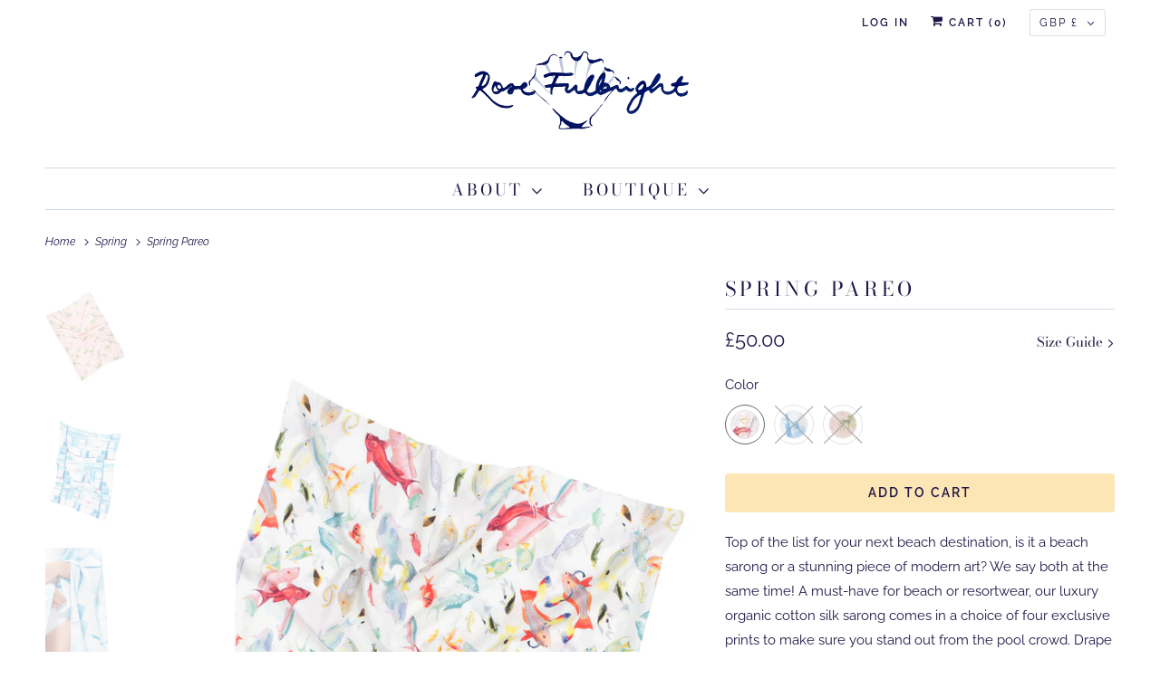

--- FILE ---
content_type: text/html; charset=utf-8
request_url: https://rosefulbright.com/collections/spring/products/spring-pareo
body_size: 42300
content:















<!DOCTYPE html>
<html lang="en">
  <head>
<meta name="smart-seo-integrated" content="true" /><title>Ladies Scarves | Printed Cotton Sarong | Summer Shawls</title>
<meta name="description" content="Large organic cotton silk sarong scarf featuring an exclusive print. Made in England." />
<meta name="smartseo-keyword" content="" />
<meta name="smartseo-timestamp" content="0" /><!-- Global site tag (gtag.js) - Google Analytics -->
<script async src="https://www.googletagmanager.com/gtag/js?id=G-165MS9Z19P"></script>
<script>
  window.dataLayer = window.dataLayer || [];
  function gtag(){dataLayer.push(arguments);}
  gtag('js', new Date());

  gtag('config', 'G-165MS9Z19P');
</script>
    
<script>
window['_fs_debug'] = false;
window['_fs_host'] = 'fullstory.com';
window['_fs_script'] = 'edge.fullstory.com/s/fs.js';
window['_fs_org'] = '2RDDM';
window['_fs_namespace'] = 'FS';
(function(m,n,e,t,l,o,g,y){
    if (e in m) {if(m.console && m.console.log) { m.console.log('FullStory namespace conflict. Please set window["_fs_namespace"].');} return;}
    g=m[e]=function(a,b,s){g.q?g.q.push([a,b,s]):g._api(a,b,s);};g.q=[];
    o=n.createElement(t);o.async=1;o.crossOrigin='anonymous';o.src='https://'+_fs_script;
    y=n.getElementsByTagName(t)[0];y.parentNode.insertBefore(o,y);
    g.identify=function(i,v,s){g(l,{uid:i},s);if(v)g(l,v,s)};g.setUserVars=function(v,s){g(l,v,s)};g.event=function(i,v,s){g('event',{n:i,p:v},s)};
    g.anonymize=function(){g.identify(!!0)};
    g.shutdown=function(){g("rec",!1)};g.restart=function(){g("rec",!0)};
    g.log = function(a,b){g("log",[a,b])};
    g.consent=function(a){g("consent",!arguments.length||a)};
    g.identifyAccount=function(i,v){o='account';v=v||{};v.acctId=i;g(o,v)};
    g.clearUserCookie=function(){};
    g.setVars=function(n, p){g('setVars',[n,p]);};
    g._w={};y='XMLHttpRequest';g._w[y]=m[y];y='fetch';g._w[y]=m[y];
    if(m[y])m[y]=function(){return g._w[y].apply(this,arguments)};
    g._v="1.3.0";
})(window,document,window['_fs_namespace'],'script','user');
</script>
    
    
    
    <meta charset="utf-8">
    <meta http-equiv="cleartype" content="on">
    <meta name="robots" content="index,follow">

    


    

<meta name="author" content="Rose Fulbright">
<meta property="og:url" content="https://rosefulbright.com/products/spring-pareo">
<meta property="og:site_name" content="Rose Fulbright">




  <meta property="og:type" content="product">
  <meta property="og:title" content="Spring Pareo">
  
    
      <meta property="og:image" content="https://rosefulbright.com/cdn/shop/products/spring.sarong_cd5245c9-1f29-4e51-991e-a1a04529da61_600x.gif?v=1653414500">
      <meta property="og:image:secure_url" content="https://rosefulbright.com/cdn/shop/products/spring.sarong_cd5245c9-1f29-4e51-991e-a1a04529da61_600x.gif?v=1653414500">
      <meta property="og:image:width" content="945">
      <meta property="og:image:height" content="1418">
      <meta property="og:image:alt" content="Spring Pareo">
      
    
      <meta property="og:image" content="https://rosefulbright.com/cdn/shop/products/marine.sarong.flat_fc856888-1323-43dd-8d27-e5f22aeba636_600x.gif?v=1653414500">
      <meta property="og:image:secure_url" content="https://rosefulbright.com/cdn/shop/products/marine.sarong.flat_fc856888-1323-43dd-8d27-e5f22aeba636_600x.gif?v=1653414500">
      <meta property="og:image:width" content="945">
      <meta property="og:image:height" content="1418">
      <meta property="og:image:alt" content="Spring Pareo">
      
    
      <meta property="og:image" content="https://rosefulbright.com/cdn/shop/products/cove.sarong.detail_1f98fbee-3572-4859-979c-f1d4b1a9756e_600x.gif?v=1653414500">
      <meta property="og:image:secure_url" content="https://rosefulbright.com/cdn/shop/products/cove.sarong.detail_1f98fbee-3572-4859-979c-f1d4b1a9756e_600x.gif?v=1653414500">
      <meta property="og:image:width" content="945">
      <meta property="og:image:height" content="1418">
      <meta property="og:image:alt" content="Spring Pareo">
      
    
  
  <meta property="product:price:amount" content="50.00">
  <meta property="product:price:currency" content="GBP">



  <meta property="og:description" content="Large organic cotton silk sarong scarf featuring an exclusive print. Made in England.">




<meta name="twitter:card" content="summary">

  <meta name="twitter:title" content="Spring Pareo">
  <meta name="twitter:description" content="Top of the list for your next beach destination, is it a beach sarong or a stunning piece of modern art? We say both at the same time! A must-have for beach or resortwear, our luxury organic cotton silk sarong comes in a choice of four exclusive prints to make sure you stand out from the pool crowd. Drape over your swimsuit for an effortlessly glamorous cover-up.
Details

Made by hand in London
110cm x 165cm
Fabric: 60% organic cotton, 33% silk, 7% hemp
Machine washable

 Each piece is unique - pattern placement may vary

">
  <meta name="twitter:image:width" content="240">
  <meta name="twitter:image:height" content="240">
  <meta name="twitter:image" content="https://rosefulbright.com/cdn/shop/products/spring.sarong_cd5245c9-1f29-4e51-991e-a1a04529da61_240x.gif?v=1653414500">
  <meta name="twitter:image:alt" content="Spring Pareo">



    

    
      <link rel="next" href="/collections/spring/products/spring-printed-cushion">
    

    <!-- Mobile Specific Metas -->
    <meta name="HandheldFriendly" content="True">
    <meta name="MobileOptimized" content="320">
    <meta name="viewport" content="width=device-width,initial-scale=1">
    <meta name="theme-color" content="#ffffff">

    <!-- Preconnect Domains -->
    <link rel="preconnect" href="https://cdn.shopify.com" crossorigin>
    <link rel="preconnect" href="https://fonts.shopify.com" crossorigin>
    <link rel="preconnect" href="https://monorail-edge.shopifysvc.com">

    <!-- Preload Assets -->
    <link rel="preload" href="//rosefulbright.com/cdn/shop/t/19/assets/fancybox.css?v=30466120580444283401652874499" as="style">
    <link rel="preload" href="//rosefulbright.com/cdn/shop/t/19/assets/styles.css?v=136195458740666070241763447691" as="style">
    <link rel="preload" href="//rosefulbright.com/cdn/shop/t/19/assets/app.js?v=95425069736799711601662466678" as="script">

    <!-- Stylesheet for Fancybox library -->
    <link href="//rosefulbright.com/cdn/shop/t/19/assets/fancybox.css?v=30466120580444283401652874499" rel="stylesheet" type="text/css" media="all" />

    <!-- Stylesheets for Responsive 7.3.1 -->
    <link href="//rosefulbright.com/cdn/shop/t/19/assets/styles.css?v=136195458740666070241763447691" rel="stylesheet" type="text/css" media="all" />
<link href="//rosefulbright.com/cdn/shop/t/19/assets/RB-custom.css?v=88668706965989236331652874512" rel="stylesheet" type="text/css" media="all" />



    <!-- Icons -->
    
      <link rel="shortcut icon" type="image/x-icon" href="//rosefulbright.com/cdn/shop/files/MONOGRAm_copy_180x180.jpg?v=1653389319">
      <link rel="apple-touch-icon" href="//rosefulbright.com/cdn/shop/files/MONOGRAm_copy_180x180.jpg?v=1653389319"/>
      <link rel="apple-touch-icon" sizes="72x72" href="//rosefulbright.com/cdn/shop/files/MONOGRAm_copy_72x72.jpg?v=1653389319"/>
      <link rel="apple-touch-icon" sizes="114x114" href="//rosefulbright.com/cdn/shop/files/MONOGRAm_copy_114x114.jpg?v=1653389319"/>
      <link rel="apple-touch-icon" sizes="180x180" href="//rosefulbright.com/cdn/shop/files/MONOGRAm_copy_180x180.jpg?v=1653389319"/>
      <link rel="apple-touch-icon" sizes="228x228" href="//rosefulbright.com/cdn/shop/files/MONOGRAm_copy_228x228.jpg?v=1653389319"/>
    
      <link rel="canonical" href="https://rosefulbright.com/products/spring-pareo"/>

    
<script type="text/javascript" src="/services/javascripts/currencies.js" defer></script>
      <script src="//rosefulbright.com/cdn/shop/t/19/assets/currencies.js?v=133893496696425734171652874498" defer></script><script>
      
Shopify = window.Shopify || {};Shopify.theme_settings = {};Shopify.theme_settings.primary_locale = "true";Shopify.theme_settings.current_locale = "en";Shopify.theme_settings.shop_url = "/";Shopify.theme_settings.newsletter_popup = false;Shopify.theme_settings.newsletter_popup_days = "0";Shopify.theme_settings.newsletter_popup_mobile = false;Shopify.theme_settings.newsletter_popup_seconds = 8;Shopify.theme_settings.search_option = "product";Shopify.theme_settings.search_items_to_display = 2;Shopify.theme_settings.enable_autocomplete = false;Shopify.theme_settings.free_text = "Free";Shopify.translation =Shopify.translation || {};Shopify.translation.newsletter_success_text = "Thank you for joining our mailing list!";Shopify.translation.menu = "Menu";Shopify.translation.agree_to_terms_warning = "You must agree with the terms and conditions to checkout.";Shopify.translation.cart_discount = "Discount";Shopify.translation.edit_cart = "View Cart";Shopify.translation.add_to_cart_success = "Just Added";Shopify.translation.agree_to_terms_html = "I Agree with the Terms &amp; Conditions";Shopify.translation.checkout = "Checkout";Shopify.translation.or = "or";Shopify.translation.continue_shopping = "Continue Shopping";Shopify.translation.product_add_to_cart_success = "Added";Shopify.translation.product_add_to_cart = "Add to Cart";Shopify.translation.product_notify_form_email = "Email address";Shopify.translation.product_notify_form_send = "Send";Shopify.translation.items_left_count_one = "item left";Shopify.translation.items_left_count_other = "items left";Shopify.translation.product_sold_out = "Sold Out";Shopify.translation.product_unavailable = "Unavailable";Shopify.translation.product_notify_form_success = "Thanks! We will notify you when this product becomes available!";Shopify.translation.product_from = "from";Shopify.translation.search = "Search";Shopify.translation.all_results = "View all results";Shopify.translation.no_results = "No results found.";


Currency = window.Currency || {};


Currency.shop_currency = "GBP";
Currency.default_currency = "GBP";
Currency.display_format = "money_format";
Currency.money_format = "\u0026pound;{{amount}}";
Currency.money_format_no_currency = "\u0026pound;{{amount}}";
Currency.money_format_currency = "\u0026pound;{{amount}} GBP";
Currency.native_multi_currency = true;
Currency.shipping_calculator = true;
Currency.iso_code = "GBP";
Currency.symbol = "£";Shopify.media_queries =Shopify.media_queries || {};Shopify.media_queries.small = window.matchMedia( "(max-width: 480px)" );Shopify.media_queries.medium = window.matchMedia( "(max-width: 798px)" );Shopify.media_queries.large = window.matchMedia( "(min-width: 799px)" );Shopify.media_queries.larger = window.matchMedia( "(min-width: 960px)" );Shopify.media_queries.xlarge = window.matchMedia( "(min-width: 1200px)" );Shopify.media_queries.ie10 = window.matchMedia( "all and (-ms-high-contrast: none), (-ms-high-contrast: active)" );Shopify.media_queries.tablet = window.matchMedia( "only screen and (min-width: 799px) and (max-width: 1024px)" );Shopify.routes =Shopify.routes || {};Shopify.routes.root_url = "/";Shopify.routes.search_url = "/search";Shopify.routes.cart_url = "/cart";
    </script>

    <script src="//rosefulbright.com/cdn/shop/t/19/assets/app.js?v=95425069736799711601662466678" defer></script>
	    <script src="//rosefulbright.com/cdn/shop/t/19/assets/RB-custom.js?v=111205188959450675231652874513" defer ></script>
    
  <script>window.performance && window.performance.mark && window.performance.mark('shopify.content_for_header.start');</script><meta name="facebook-domain-verification" content="bk012jphfqrcvid4vgus4e45fcag0g">
<meta id="shopify-digital-wallet" name="shopify-digital-wallet" content="/6609871/digital_wallets/dialog">
<meta name="shopify-checkout-api-token" content="1adf90245eb5bc39dc9f2cd39d288c8f">
<meta id="in-context-paypal-metadata" data-shop-id="6609871" data-venmo-supported="false" data-environment="production" data-locale="en_US" data-paypal-v4="true" data-currency="GBP">
<link rel="alternate" type="application/json+oembed" href="https://rosefulbright.com/products/spring-pareo.oembed">
<script async="async" src="/checkouts/internal/preloads.js?locale=en-GB"></script>
<link rel="preconnect" href="https://shop.app" crossorigin="anonymous">
<script async="async" src="https://shop.app/checkouts/internal/preloads.js?locale=en-GB&shop_id=6609871" crossorigin="anonymous"></script>
<script id="apple-pay-shop-capabilities" type="application/json">{"shopId":6609871,"countryCode":"GB","currencyCode":"GBP","merchantCapabilities":["supports3DS"],"merchantId":"gid:\/\/shopify\/Shop\/6609871","merchantName":"Rose Fulbright","requiredBillingContactFields":["postalAddress","email","phone"],"requiredShippingContactFields":["postalAddress","email","phone"],"shippingType":"shipping","supportedNetworks":["visa","maestro","masterCard","amex","discover","elo"],"total":{"type":"pending","label":"Rose Fulbright","amount":"1.00"},"shopifyPaymentsEnabled":true,"supportsSubscriptions":true}</script>
<script id="shopify-features" type="application/json">{"accessToken":"1adf90245eb5bc39dc9f2cd39d288c8f","betas":["rich-media-storefront-analytics"],"domain":"rosefulbright.com","predictiveSearch":true,"shopId":6609871,"locale":"en"}</script>
<script>var Shopify = Shopify || {};
Shopify.shop = "rosefulbright.myshopify.com";
Shopify.locale = "en";
Shopify.currency = {"active":"GBP","rate":"1.0"};
Shopify.country = "GB";
Shopify.theme = {"name":"Rebrand 2022","id":120792285302,"schema_name":"Responsive","schema_version":"7.3.1","theme_store_id":304,"role":"main"};
Shopify.theme.handle = "null";
Shopify.theme.style = {"id":null,"handle":null};
Shopify.cdnHost = "rosefulbright.com/cdn";
Shopify.routes = Shopify.routes || {};
Shopify.routes.root = "/";</script>
<script type="module">!function(o){(o.Shopify=o.Shopify||{}).modules=!0}(window);</script>
<script>!function(o){function n(){var o=[];function n(){o.push(Array.prototype.slice.apply(arguments))}return n.q=o,n}var t=o.Shopify=o.Shopify||{};t.loadFeatures=n(),t.autoloadFeatures=n()}(window);</script>
<script>
  window.ShopifyPay = window.ShopifyPay || {};
  window.ShopifyPay.apiHost = "shop.app\/pay";
  window.ShopifyPay.redirectState = null;
</script>
<script id="shop-js-analytics" type="application/json">{"pageType":"product"}</script>
<script defer="defer" async type="module" src="//rosefulbright.com/cdn/shopifycloud/shop-js/modules/v2/client.init-shop-cart-sync_BT-GjEfc.en.esm.js"></script>
<script defer="defer" async type="module" src="//rosefulbright.com/cdn/shopifycloud/shop-js/modules/v2/chunk.common_D58fp_Oc.esm.js"></script>
<script defer="defer" async type="module" src="//rosefulbright.com/cdn/shopifycloud/shop-js/modules/v2/chunk.modal_xMitdFEc.esm.js"></script>
<script type="module">
  await import("//rosefulbright.com/cdn/shopifycloud/shop-js/modules/v2/client.init-shop-cart-sync_BT-GjEfc.en.esm.js");
await import("//rosefulbright.com/cdn/shopifycloud/shop-js/modules/v2/chunk.common_D58fp_Oc.esm.js");
await import("//rosefulbright.com/cdn/shopifycloud/shop-js/modules/v2/chunk.modal_xMitdFEc.esm.js");

  window.Shopify.SignInWithShop?.initShopCartSync?.({"fedCMEnabled":true,"windoidEnabled":true});

</script>
<script>
  window.Shopify = window.Shopify || {};
  if (!window.Shopify.featureAssets) window.Shopify.featureAssets = {};
  window.Shopify.featureAssets['shop-js'] = {"shop-cart-sync":["modules/v2/client.shop-cart-sync_DZOKe7Ll.en.esm.js","modules/v2/chunk.common_D58fp_Oc.esm.js","modules/v2/chunk.modal_xMitdFEc.esm.js"],"init-fed-cm":["modules/v2/client.init-fed-cm_B6oLuCjv.en.esm.js","modules/v2/chunk.common_D58fp_Oc.esm.js","modules/v2/chunk.modal_xMitdFEc.esm.js"],"shop-cash-offers":["modules/v2/client.shop-cash-offers_D2sdYoxE.en.esm.js","modules/v2/chunk.common_D58fp_Oc.esm.js","modules/v2/chunk.modal_xMitdFEc.esm.js"],"shop-login-button":["modules/v2/client.shop-login-button_QeVjl5Y3.en.esm.js","modules/v2/chunk.common_D58fp_Oc.esm.js","modules/v2/chunk.modal_xMitdFEc.esm.js"],"pay-button":["modules/v2/client.pay-button_DXTOsIq6.en.esm.js","modules/v2/chunk.common_D58fp_Oc.esm.js","modules/v2/chunk.modal_xMitdFEc.esm.js"],"shop-button":["modules/v2/client.shop-button_DQZHx9pm.en.esm.js","modules/v2/chunk.common_D58fp_Oc.esm.js","modules/v2/chunk.modal_xMitdFEc.esm.js"],"avatar":["modules/v2/client.avatar_BTnouDA3.en.esm.js"],"init-windoid":["modules/v2/client.init-windoid_CR1B-cfM.en.esm.js","modules/v2/chunk.common_D58fp_Oc.esm.js","modules/v2/chunk.modal_xMitdFEc.esm.js"],"init-shop-for-new-customer-accounts":["modules/v2/client.init-shop-for-new-customer-accounts_C_vY_xzh.en.esm.js","modules/v2/client.shop-login-button_QeVjl5Y3.en.esm.js","modules/v2/chunk.common_D58fp_Oc.esm.js","modules/v2/chunk.modal_xMitdFEc.esm.js"],"init-shop-email-lookup-coordinator":["modules/v2/client.init-shop-email-lookup-coordinator_BI7n9ZSv.en.esm.js","modules/v2/chunk.common_D58fp_Oc.esm.js","modules/v2/chunk.modal_xMitdFEc.esm.js"],"init-shop-cart-sync":["modules/v2/client.init-shop-cart-sync_BT-GjEfc.en.esm.js","modules/v2/chunk.common_D58fp_Oc.esm.js","modules/v2/chunk.modal_xMitdFEc.esm.js"],"shop-toast-manager":["modules/v2/client.shop-toast-manager_DiYdP3xc.en.esm.js","modules/v2/chunk.common_D58fp_Oc.esm.js","modules/v2/chunk.modal_xMitdFEc.esm.js"],"init-customer-accounts":["modules/v2/client.init-customer-accounts_D9ZNqS-Q.en.esm.js","modules/v2/client.shop-login-button_QeVjl5Y3.en.esm.js","modules/v2/chunk.common_D58fp_Oc.esm.js","modules/v2/chunk.modal_xMitdFEc.esm.js"],"init-customer-accounts-sign-up":["modules/v2/client.init-customer-accounts-sign-up_iGw4briv.en.esm.js","modules/v2/client.shop-login-button_QeVjl5Y3.en.esm.js","modules/v2/chunk.common_D58fp_Oc.esm.js","modules/v2/chunk.modal_xMitdFEc.esm.js"],"shop-follow-button":["modules/v2/client.shop-follow-button_CqMgW2wH.en.esm.js","modules/v2/chunk.common_D58fp_Oc.esm.js","modules/v2/chunk.modal_xMitdFEc.esm.js"],"checkout-modal":["modules/v2/client.checkout-modal_xHeaAweL.en.esm.js","modules/v2/chunk.common_D58fp_Oc.esm.js","modules/v2/chunk.modal_xMitdFEc.esm.js"],"shop-login":["modules/v2/client.shop-login_D91U-Q7h.en.esm.js","modules/v2/chunk.common_D58fp_Oc.esm.js","modules/v2/chunk.modal_xMitdFEc.esm.js"],"lead-capture":["modules/v2/client.lead-capture_BJmE1dJe.en.esm.js","modules/v2/chunk.common_D58fp_Oc.esm.js","modules/v2/chunk.modal_xMitdFEc.esm.js"],"payment-terms":["modules/v2/client.payment-terms_Ci9AEqFq.en.esm.js","modules/v2/chunk.common_D58fp_Oc.esm.js","modules/v2/chunk.modal_xMitdFEc.esm.js"]};
</script>
<script>(function() {
  var isLoaded = false;
  function asyncLoad() {
    if (isLoaded) return;
    isLoaded = true;
    var urls = ["https:\/\/chimpstatic.com\/mcjs-connected\/js\/users\/0f400d0b72c83556e42f99eab\/091705f9c58343a0c28ea394d.js?shop=rosefulbright.myshopify.com","https:\/\/cdn.hextom.com\/js\/freeshippingbar.js?shop=rosefulbright.myshopify.com"];
    for (var i = 0; i < urls.length; i++) {
      var s = document.createElement('script');
      s.type = 'text/javascript';
      s.async = true;
      s.src = urls[i];
      var x = document.getElementsByTagName('script')[0];
      x.parentNode.insertBefore(s, x);
    }
  };
  if(window.attachEvent) {
    window.attachEvent('onload', asyncLoad);
  } else {
    window.addEventListener('load', asyncLoad, false);
  }
})();</script>
<script id="__st">var __st={"a":6609871,"offset":0,"reqid":"6c8277c1-059b-411d-8d26-5f2db398126d-1769070188","pageurl":"rosefulbright.com\/collections\/spring\/products\/spring-pareo","u":"4d98ec1a079c","p":"product","rtyp":"product","rid":6718434377846};</script>
<script>window.ShopifyPaypalV4VisibilityTracking = true;</script>
<script id="captcha-bootstrap">!function(){'use strict';const t='contact',e='account',n='new_comment',o=[[t,t],['blogs',n],['comments',n],[t,'customer']],c=[[e,'customer_login'],[e,'guest_login'],[e,'recover_customer_password'],[e,'create_customer']],r=t=>t.map((([t,e])=>`form[action*='/${t}']:not([data-nocaptcha='true']) input[name='form_type'][value='${e}']`)).join(','),a=t=>()=>t?[...document.querySelectorAll(t)].map((t=>t.form)):[];function s(){const t=[...o],e=r(t);return a(e)}const i='password',u='form_key',d=['recaptcha-v3-token','g-recaptcha-response','h-captcha-response',i],f=()=>{try{return window.sessionStorage}catch{return}},m='__shopify_v',_=t=>t.elements[u];function p(t,e,n=!1){try{const o=window.sessionStorage,c=JSON.parse(o.getItem(e)),{data:r}=function(t){const{data:e,action:n}=t;return t[m]||n?{data:e,action:n}:{data:t,action:n}}(c);for(const[e,n]of Object.entries(r))t.elements[e]&&(t.elements[e].value=n);n&&o.removeItem(e)}catch(o){console.error('form repopulation failed',{error:o})}}const l='form_type',E='cptcha';function T(t){t.dataset[E]=!0}const w=window,h=w.document,L='Shopify',v='ce_forms',y='captcha';let A=!1;((t,e)=>{const n=(g='f06e6c50-85a8-45c8-87d0-21a2b65856fe',I='https://cdn.shopify.com/shopifycloud/storefront-forms-hcaptcha/ce_storefront_forms_captcha_hcaptcha.v1.5.2.iife.js',D={infoText:'Protected by hCaptcha',privacyText:'Privacy',termsText:'Terms'},(t,e,n)=>{const o=w[L][v],c=o.bindForm;if(c)return c(t,g,e,D).then(n);var r;o.q.push([[t,g,e,D],n]),r=I,A||(h.body.append(Object.assign(h.createElement('script'),{id:'captcha-provider',async:!0,src:r})),A=!0)});var g,I,D;w[L]=w[L]||{},w[L][v]=w[L][v]||{},w[L][v].q=[],w[L][y]=w[L][y]||{},w[L][y].protect=function(t,e){n(t,void 0,e),T(t)},Object.freeze(w[L][y]),function(t,e,n,w,h,L){const[v,y,A,g]=function(t,e,n){const i=e?o:[],u=t?c:[],d=[...i,...u],f=r(d),m=r(i),_=r(d.filter((([t,e])=>n.includes(e))));return[a(f),a(m),a(_),s()]}(w,h,L),I=t=>{const e=t.target;return e instanceof HTMLFormElement?e:e&&e.form},D=t=>v().includes(t);t.addEventListener('submit',(t=>{const e=I(t);if(!e)return;const n=D(e)&&!e.dataset.hcaptchaBound&&!e.dataset.recaptchaBound,o=_(e),c=g().includes(e)&&(!o||!o.value);(n||c)&&t.preventDefault(),c&&!n&&(function(t){try{if(!f())return;!function(t){const e=f();if(!e)return;const n=_(t);if(!n)return;const o=n.value;o&&e.removeItem(o)}(t);const e=Array.from(Array(32),(()=>Math.random().toString(36)[2])).join('');!function(t,e){_(t)||t.append(Object.assign(document.createElement('input'),{type:'hidden',name:u})),t.elements[u].value=e}(t,e),function(t,e){const n=f();if(!n)return;const o=[...t.querySelectorAll(`input[type='${i}']`)].map((({name:t})=>t)),c=[...d,...o],r={};for(const[a,s]of new FormData(t).entries())c.includes(a)||(r[a]=s);n.setItem(e,JSON.stringify({[m]:1,action:t.action,data:r}))}(t,e)}catch(e){console.error('failed to persist form',e)}}(e),e.submit())}));const S=(t,e)=>{t&&!t.dataset[E]&&(n(t,e.some((e=>e===t))),T(t))};for(const o of['focusin','change'])t.addEventListener(o,(t=>{const e=I(t);D(e)&&S(e,y())}));const B=e.get('form_key'),M=e.get(l),P=B&&M;t.addEventListener('DOMContentLoaded',(()=>{const t=y();if(P)for(const e of t)e.elements[l].value===M&&p(e,B);[...new Set([...A(),...v().filter((t=>'true'===t.dataset.shopifyCaptcha))])].forEach((e=>S(e,t)))}))}(h,new URLSearchParams(w.location.search),n,t,e,['guest_login'])})(!0,!0)}();</script>
<script integrity="sha256-4kQ18oKyAcykRKYeNunJcIwy7WH5gtpwJnB7kiuLZ1E=" data-source-attribution="shopify.loadfeatures" defer="defer" src="//rosefulbright.com/cdn/shopifycloud/storefront/assets/storefront/load_feature-a0a9edcb.js" crossorigin="anonymous"></script>
<script crossorigin="anonymous" defer="defer" src="//rosefulbright.com/cdn/shopifycloud/storefront/assets/shopify_pay/storefront-65b4c6d7.js?v=20250812"></script>
<script data-source-attribution="shopify.dynamic_checkout.dynamic.init">var Shopify=Shopify||{};Shopify.PaymentButton=Shopify.PaymentButton||{isStorefrontPortableWallets:!0,init:function(){window.Shopify.PaymentButton.init=function(){};var t=document.createElement("script");t.src="https://rosefulbright.com/cdn/shopifycloud/portable-wallets/latest/portable-wallets.en.js",t.type="module",document.head.appendChild(t)}};
</script>
<script data-source-attribution="shopify.dynamic_checkout.buyer_consent">
  function portableWalletsHideBuyerConsent(e){var t=document.getElementById("shopify-buyer-consent"),n=document.getElementById("shopify-subscription-policy-button");t&&n&&(t.classList.add("hidden"),t.setAttribute("aria-hidden","true"),n.removeEventListener("click",e))}function portableWalletsShowBuyerConsent(e){var t=document.getElementById("shopify-buyer-consent"),n=document.getElementById("shopify-subscription-policy-button");t&&n&&(t.classList.remove("hidden"),t.removeAttribute("aria-hidden"),n.addEventListener("click",e))}window.Shopify?.PaymentButton&&(window.Shopify.PaymentButton.hideBuyerConsent=portableWalletsHideBuyerConsent,window.Shopify.PaymentButton.showBuyerConsent=portableWalletsShowBuyerConsent);
</script>
<script data-source-attribution="shopify.dynamic_checkout.cart.bootstrap">document.addEventListener("DOMContentLoaded",(function(){function t(){return document.querySelector("shopify-accelerated-checkout-cart, shopify-accelerated-checkout")}if(t())Shopify.PaymentButton.init();else{new MutationObserver((function(e,n){t()&&(Shopify.PaymentButton.init(),n.disconnect())})).observe(document.body,{childList:!0,subtree:!0})}}));
</script>
<script id='scb4127' type='text/javascript' async='' src='https://rosefulbright.com/cdn/shopifycloud/privacy-banner/storefront-banner.js'></script><link id="shopify-accelerated-checkout-styles" rel="stylesheet" media="screen" href="https://rosefulbright.com/cdn/shopifycloud/portable-wallets/latest/accelerated-checkout-backwards-compat.css" crossorigin="anonymous">
<style id="shopify-accelerated-checkout-cart">
        #shopify-buyer-consent {
  margin-top: 1em;
  display: inline-block;
  width: 100%;
}

#shopify-buyer-consent.hidden {
  display: none;
}

#shopify-subscription-policy-button {
  background: none;
  border: none;
  padding: 0;
  text-decoration: underline;
  font-size: inherit;
  cursor: pointer;
}

#shopify-subscription-policy-button::before {
  box-shadow: none;
}

      </style>

<script>window.performance && window.performance.mark && window.performance.mark('shopify.content_for_header.end');</script>
  <!-- "snippets/shogun-products.liquid" was not rendered, the associated app was uninstalled -->


    <noscript>
      <style>
        .slides > li:first-child {display: block;}
        .image__fallback {
          width: 100vw;
          display: block !important;
          max-width: 100vw !important;
          margin-bottom: 0;
        }
        .no-js-only {
          display: inherit !important;
        }
        .icon-cart.cart-button {
          display: none;
        }
        .lazyload {
          opacity: 1;
          -webkit-filter: blur(0);
          filter: blur(0);
        }
        .animate_right,
        .animate_left,
        .animate_up,
        .animate_down {
          opacity: 1;
        }
        .product_section .product_form {
          opacity: 1;
        }
        .multi_select,
        form .select {
          display: block !important;
        }
        .swatch_options {
          display: none;
        }
        .image-element__wrap {
          display: none;
        }
      </style>
    </noscript>

  
  <!-- "snippets/shogun-head.liquid" was not rendered, the associated app was uninstalled -->
<link href="https://monorail-edge.shopifysvc.com" rel="dns-prefetch">
<script>(function(){if ("sendBeacon" in navigator && "performance" in window) {try {var session_token_from_headers = performance.getEntriesByType('navigation')[0].serverTiming.find(x => x.name == '_s').description;} catch {var session_token_from_headers = undefined;}var session_cookie_matches = document.cookie.match(/_shopify_s=([^;]*)/);var session_token_from_cookie = session_cookie_matches && session_cookie_matches.length === 2 ? session_cookie_matches[1] : "";var session_token = session_token_from_headers || session_token_from_cookie || "";function handle_abandonment_event(e) {var entries = performance.getEntries().filter(function(entry) {return /monorail-edge.shopifysvc.com/.test(entry.name);});if (!window.abandonment_tracked && entries.length === 0) {window.abandonment_tracked = true;var currentMs = Date.now();var navigation_start = performance.timing.navigationStart;var payload = {shop_id: 6609871,url: window.location.href,navigation_start,duration: currentMs - navigation_start,session_token,page_type: "product"};window.navigator.sendBeacon("https://monorail-edge.shopifysvc.com/v1/produce", JSON.stringify({schema_id: "online_store_buyer_site_abandonment/1.1",payload: payload,metadata: {event_created_at_ms: currentMs,event_sent_at_ms: currentMs}}));}}window.addEventListener('pagehide', handle_abandonment_event);}}());</script>
<script id="web-pixels-manager-setup">(function e(e,d,r,n,o){if(void 0===o&&(o={}),!Boolean(null===(a=null===(i=window.Shopify)||void 0===i?void 0:i.analytics)||void 0===a?void 0:a.replayQueue)){var i,a;window.Shopify=window.Shopify||{};var t=window.Shopify;t.analytics=t.analytics||{};var s=t.analytics;s.replayQueue=[],s.publish=function(e,d,r){return s.replayQueue.push([e,d,r]),!0};try{self.performance.mark("wpm:start")}catch(e){}var l=function(){var e={modern:/Edge?\/(1{2}[4-9]|1[2-9]\d|[2-9]\d{2}|\d{4,})\.\d+(\.\d+|)|Firefox\/(1{2}[4-9]|1[2-9]\d|[2-9]\d{2}|\d{4,})\.\d+(\.\d+|)|Chrom(ium|e)\/(9{2}|\d{3,})\.\d+(\.\d+|)|(Maci|X1{2}).+ Version\/(15\.\d+|(1[6-9]|[2-9]\d|\d{3,})\.\d+)([,.]\d+|)( \(\w+\)|)( Mobile\/\w+|) Safari\/|Chrome.+OPR\/(9{2}|\d{3,})\.\d+\.\d+|(CPU[ +]OS|iPhone[ +]OS|CPU[ +]iPhone|CPU IPhone OS|CPU iPad OS)[ +]+(15[._]\d+|(1[6-9]|[2-9]\d|\d{3,})[._]\d+)([._]\d+|)|Android:?[ /-](13[3-9]|1[4-9]\d|[2-9]\d{2}|\d{4,})(\.\d+|)(\.\d+|)|Android.+Firefox\/(13[5-9]|1[4-9]\d|[2-9]\d{2}|\d{4,})\.\d+(\.\d+|)|Android.+Chrom(ium|e)\/(13[3-9]|1[4-9]\d|[2-9]\d{2}|\d{4,})\.\d+(\.\d+|)|SamsungBrowser\/([2-9]\d|\d{3,})\.\d+/,legacy:/Edge?\/(1[6-9]|[2-9]\d|\d{3,})\.\d+(\.\d+|)|Firefox\/(5[4-9]|[6-9]\d|\d{3,})\.\d+(\.\d+|)|Chrom(ium|e)\/(5[1-9]|[6-9]\d|\d{3,})\.\d+(\.\d+|)([\d.]+$|.*Safari\/(?![\d.]+ Edge\/[\d.]+$))|(Maci|X1{2}).+ Version\/(10\.\d+|(1[1-9]|[2-9]\d|\d{3,})\.\d+)([,.]\d+|)( \(\w+\)|)( Mobile\/\w+|) Safari\/|Chrome.+OPR\/(3[89]|[4-9]\d|\d{3,})\.\d+\.\d+|(CPU[ +]OS|iPhone[ +]OS|CPU[ +]iPhone|CPU IPhone OS|CPU iPad OS)[ +]+(10[._]\d+|(1[1-9]|[2-9]\d|\d{3,})[._]\d+)([._]\d+|)|Android:?[ /-](13[3-9]|1[4-9]\d|[2-9]\d{2}|\d{4,})(\.\d+|)(\.\d+|)|Mobile Safari.+OPR\/([89]\d|\d{3,})\.\d+\.\d+|Android.+Firefox\/(13[5-9]|1[4-9]\d|[2-9]\d{2}|\d{4,})\.\d+(\.\d+|)|Android.+Chrom(ium|e)\/(13[3-9]|1[4-9]\d|[2-9]\d{2}|\d{4,})\.\d+(\.\d+|)|Android.+(UC? ?Browser|UCWEB|U3)[ /]?(15\.([5-9]|\d{2,})|(1[6-9]|[2-9]\d|\d{3,})\.\d+)\.\d+|SamsungBrowser\/(5\.\d+|([6-9]|\d{2,})\.\d+)|Android.+MQ{2}Browser\/(14(\.(9|\d{2,})|)|(1[5-9]|[2-9]\d|\d{3,})(\.\d+|))(\.\d+|)|K[Aa][Ii]OS\/(3\.\d+|([4-9]|\d{2,})\.\d+)(\.\d+|)/},d=e.modern,r=e.legacy,n=navigator.userAgent;return n.match(d)?"modern":n.match(r)?"legacy":"unknown"}(),u="modern"===l?"modern":"legacy",c=(null!=n?n:{modern:"",legacy:""})[u],f=function(e){return[e.baseUrl,"/wpm","/b",e.hashVersion,"modern"===e.buildTarget?"m":"l",".js"].join("")}({baseUrl:d,hashVersion:r,buildTarget:u}),m=function(e){var d=e.version,r=e.bundleTarget,n=e.surface,o=e.pageUrl,i=e.monorailEndpoint;return{emit:function(e){var a=e.status,t=e.errorMsg,s=(new Date).getTime(),l=JSON.stringify({metadata:{event_sent_at_ms:s},events:[{schema_id:"web_pixels_manager_load/3.1",payload:{version:d,bundle_target:r,page_url:o,status:a,surface:n,error_msg:t},metadata:{event_created_at_ms:s}}]});if(!i)return console&&console.warn&&console.warn("[Web Pixels Manager] No Monorail endpoint provided, skipping logging."),!1;try{return self.navigator.sendBeacon.bind(self.navigator)(i,l)}catch(e){}var u=new XMLHttpRequest;try{return u.open("POST",i,!0),u.setRequestHeader("Content-Type","text/plain"),u.send(l),!0}catch(e){return console&&console.warn&&console.warn("[Web Pixels Manager] Got an unhandled error while logging to Monorail."),!1}}}}({version:r,bundleTarget:l,surface:e.surface,pageUrl:self.location.href,monorailEndpoint:e.monorailEndpoint});try{o.browserTarget=l,function(e){var d=e.src,r=e.async,n=void 0===r||r,o=e.onload,i=e.onerror,a=e.sri,t=e.scriptDataAttributes,s=void 0===t?{}:t,l=document.createElement("script"),u=document.querySelector("head"),c=document.querySelector("body");if(l.async=n,l.src=d,a&&(l.integrity=a,l.crossOrigin="anonymous"),s)for(var f in s)if(Object.prototype.hasOwnProperty.call(s,f))try{l.dataset[f]=s[f]}catch(e){}if(o&&l.addEventListener("load",o),i&&l.addEventListener("error",i),u)u.appendChild(l);else{if(!c)throw new Error("Did not find a head or body element to append the script");c.appendChild(l)}}({src:f,async:!0,onload:function(){if(!function(){var e,d;return Boolean(null===(d=null===(e=window.Shopify)||void 0===e?void 0:e.analytics)||void 0===d?void 0:d.initialized)}()){var d=window.webPixelsManager.init(e)||void 0;if(d){var r=window.Shopify.analytics;r.replayQueue.forEach((function(e){var r=e[0],n=e[1],o=e[2];d.publishCustomEvent(r,n,o)})),r.replayQueue=[],r.publish=d.publishCustomEvent,r.visitor=d.visitor,r.initialized=!0}}},onerror:function(){return m.emit({status:"failed",errorMsg:"".concat(f," has failed to load")})},sri:function(e){var d=/^sha384-[A-Za-z0-9+/=]+$/;return"string"==typeof e&&d.test(e)}(c)?c:"",scriptDataAttributes:o}),m.emit({status:"loading"})}catch(e){m.emit({status:"failed",errorMsg:(null==e?void 0:e.message)||"Unknown error"})}}})({shopId: 6609871,storefrontBaseUrl: "https://rosefulbright.com",extensionsBaseUrl: "https://extensions.shopifycdn.com/cdn/shopifycloud/web-pixels-manager",monorailEndpoint: "https://monorail-edge.shopifysvc.com/unstable/produce_batch",surface: "storefront-renderer",enabledBetaFlags: ["2dca8a86"],webPixelsConfigList: [{"id":"341966966","configuration":"{\"config\":\"{\\\"pixel_id\\\":\\\"G-165MS9Z19P\\\",\\\"target_country\\\":\\\"GB\\\",\\\"gtag_events\\\":[{\\\"type\\\":\\\"search\\\",\\\"action_label\\\":\\\"G-165MS9Z19P\\\"},{\\\"type\\\":\\\"begin_checkout\\\",\\\"action_label\\\":\\\"G-165MS9Z19P\\\"},{\\\"type\\\":\\\"view_item\\\",\\\"action_label\\\":[\\\"G-165MS9Z19P\\\",\\\"MC-M3BT6P1EHG\\\"]},{\\\"type\\\":\\\"purchase\\\",\\\"action_label\\\":[\\\"G-165MS9Z19P\\\",\\\"MC-M3BT6P1EHG\\\"]},{\\\"type\\\":\\\"page_view\\\",\\\"action_label\\\":[\\\"G-165MS9Z19P\\\",\\\"MC-M3BT6P1EHG\\\"]},{\\\"type\\\":\\\"add_payment_info\\\",\\\"action_label\\\":\\\"G-165MS9Z19P\\\"},{\\\"type\\\":\\\"add_to_cart\\\",\\\"action_label\\\":\\\"G-165MS9Z19P\\\"}],\\\"enable_monitoring_mode\\\":false}\"}","eventPayloadVersion":"v1","runtimeContext":"OPEN","scriptVersion":"b2a88bafab3e21179ed38636efcd8a93","type":"APP","apiClientId":1780363,"privacyPurposes":[],"dataSharingAdjustments":{"protectedCustomerApprovalScopes":["read_customer_address","read_customer_email","read_customer_name","read_customer_personal_data","read_customer_phone"]}},{"id":"106004598","configuration":"{\"pixel_id\":\"707126212786385\",\"pixel_type\":\"facebook_pixel\",\"metaapp_system_user_token\":\"-\"}","eventPayloadVersion":"v1","runtimeContext":"OPEN","scriptVersion":"ca16bc87fe92b6042fbaa3acc2fbdaa6","type":"APP","apiClientId":2329312,"privacyPurposes":["ANALYTICS","MARKETING","SALE_OF_DATA"],"dataSharingAdjustments":{"protectedCustomerApprovalScopes":["read_customer_address","read_customer_email","read_customer_name","read_customer_personal_data","read_customer_phone"]}},{"id":"shopify-app-pixel","configuration":"{}","eventPayloadVersion":"v1","runtimeContext":"STRICT","scriptVersion":"0450","apiClientId":"shopify-pixel","type":"APP","privacyPurposes":["ANALYTICS","MARKETING"]},{"id":"shopify-custom-pixel","eventPayloadVersion":"v1","runtimeContext":"LAX","scriptVersion":"0450","apiClientId":"shopify-pixel","type":"CUSTOM","privacyPurposes":["ANALYTICS","MARKETING"]}],isMerchantRequest: false,initData: {"shop":{"name":"Rose Fulbright","paymentSettings":{"currencyCode":"GBP"},"myshopifyDomain":"rosefulbright.myshopify.com","countryCode":"GB","storefrontUrl":"https:\/\/rosefulbright.com"},"customer":null,"cart":null,"checkout":null,"productVariants":[{"price":{"amount":50.0,"currencyCode":"GBP"},"product":{"title":"Spring Pareo","vendor":"Rose Fulbright","id":"6718434377846","untranslatedTitle":"Spring Pareo","url":"\/products\/spring-pareo","type":"Beachwear"},"id":"39685758812278","image":{"src":"\/\/rosefulbright.com\/cdn\/shop\/products\/lehua_2af93a46-9a5e-46ed-8e52-860673ec6141.gif?v=1653414500"},"sku":null,"title":"Lehua","untranslatedTitle":"Lehua"},{"price":{"amount":50.0,"currencyCode":"GBP"},"product":{"title":"Spring Pareo","vendor":"Rose Fulbright","id":"6718434377846","untranslatedTitle":"Spring Pareo","url":"\/products\/spring-pareo","type":"Beachwear"},"id":"39685758845046","image":{"src":"\/\/rosefulbright.com\/cdn\/shop\/products\/marine.sarong.flat_fc856888-1323-43dd-8d27-e5f22aeba636.gif?v=1653414500"},"sku":null,"title":"Marine","untranslatedTitle":"Marine"},{"price":{"amount":50.0,"currencyCode":"GBP"},"product":{"title":"Spring Pareo","vendor":"Rose Fulbright","id":"6718434377846","untranslatedTitle":"Spring Pareo","url":"\/products\/spring-pareo","type":"Beachwear"},"id":"39685758877814","image":{"src":"\/\/rosefulbright.com\/cdn\/shop\/products\/spring.sarong_cd5245c9-1f29-4e51-991e-a1a04529da61.gif?v=1653414500"},"sku":null,"title":"Spring","untranslatedTitle":"Spring"}],"purchasingCompany":null},},"https://rosefulbright.com/cdn","fcfee988w5aeb613cpc8e4bc33m6693e112",{"modern":"","legacy":""},{"shopId":"6609871","storefrontBaseUrl":"https:\/\/rosefulbright.com","extensionBaseUrl":"https:\/\/extensions.shopifycdn.com\/cdn\/shopifycloud\/web-pixels-manager","surface":"storefront-renderer","enabledBetaFlags":"[\"2dca8a86\"]","isMerchantRequest":"false","hashVersion":"fcfee988w5aeb613cpc8e4bc33m6693e112","publish":"custom","events":"[[\"page_viewed\",{}],[\"product_viewed\",{\"productVariant\":{\"price\":{\"amount\":50.0,\"currencyCode\":\"GBP\"},\"product\":{\"title\":\"Spring Pareo\",\"vendor\":\"Rose Fulbright\",\"id\":\"6718434377846\",\"untranslatedTitle\":\"Spring Pareo\",\"url\":\"\/products\/spring-pareo\",\"type\":\"Beachwear\"},\"id\":\"39685758812278\",\"image\":{\"src\":\"\/\/rosefulbright.com\/cdn\/shop\/products\/lehua_2af93a46-9a5e-46ed-8e52-860673ec6141.gif?v=1653414500\"},\"sku\":null,\"title\":\"Lehua\",\"untranslatedTitle\":\"Lehua\"}}]]"});</script><script>
  window.ShopifyAnalytics = window.ShopifyAnalytics || {};
  window.ShopifyAnalytics.meta = window.ShopifyAnalytics.meta || {};
  window.ShopifyAnalytics.meta.currency = 'GBP';
  var meta = {"product":{"id":6718434377846,"gid":"gid:\/\/shopify\/Product\/6718434377846","vendor":"Rose Fulbright","type":"Beachwear","handle":"spring-pareo","variants":[{"id":39685758812278,"price":5000,"name":"Spring Pareo - Lehua","public_title":"Lehua","sku":null},{"id":39685758845046,"price":5000,"name":"Spring Pareo - Marine","public_title":"Marine","sku":null},{"id":39685758877814,"price":5000,"name":"Spring Pareo - Spring","public_title":"Spring","sku":null}],"remote":false},"page":{"pageType":"product","resourceType":"product","resourceId":6718434377846,"requestId":"6c8277c1-059b-411d-8d26-5f2db398126d-1769070188"}};
  for (var attr in meta) {
    window.ShopifyAnalytics.meta[attr] = meta[attr];
  }
</script>
<script class="analytics">
  (function () {
    var customDocumentWrite = function(content) {
      var jquery = null;

      if (window.jQuery) {
        jquery = window.jQuery;
      } else if (window.Checkout && window.Checkout.$) {
        jquery = window.Checkout.$;
      }

      if (jquery) {
        jquery('body').append(content);
      }
    };

    var hasLoggedConversion = function(token) {
      if (token) {
        return document.cookie.indexOf('loggedConversion=' + token) !== -1;
      }
      return false;
    }

    var setCookieIfConversion = function(token) {
      if (token) {
        var twoMonthsFromNow = new Date(Date.now());
        twoMonthsFromNow.setMonth(twoMonthsFromNow.getMonth() + 2);

        document.cookie = 'loggedConversion=' + token + '; expires=' + twoMonthsFromNow;
      }
    }

    var trekkie = window.ShopifyAnalytics.lib = window.trekkie = window.trekkie || [];
    if (trekkie.integrations) {
      return;
    }
    trekkie.methods = [
      'identify',
      'page',
      'ready',
      'track',
      'trackForm',
      'trackLink'
    ];
    trekkie.factory = function(method) {
      return function() {
        var args = Array.prototype.slice.call(arguments);
        args.unshift(method);
        trekkie.push(args);
        return trekkie;
      };
    };
    for (var i = 0; i < trekkie.methods.length; i++) {
      var key = trekkie.methods[i];
      trekkie[key] = trekkie.factory(key);
    }
    trekkie.load = function(config) {
      trekkie.config = config || {};
      trekkie.config.initialDocumentCookie = document.cookie;
      var first = document.getElementsByTagName('script')[0];
      var script = document.createElement('script');
      script.type = 'text/javascript';
      script.onerror = function(e) {
        var scriptFallback = document.createElement('script');
        scriptFallback.type = 'text/javascript';
        scriptFallback.onerror = function(error) {
                var Monorail = {
      produce: function produce(monorailDomain, schemaId, payload) {
        var currentMs = new Date().getTime();
        var event = {
          schema_id: schemaId,
          payload: payload,
          metadata: {
            event_created_at_ms: currentMs,
            event_sent_at_ms: currentMs
          }
        };
        return Monorail.sendRequest("https://" + monorailDomain + "/v1/produce", JSON.stringify(event));
      },
      sendRequest: function sendRequest(endpointUrl, payload) {
        // Try the sendBeacon API
        if (window && window.navigator && typeof window.navigator.sendBeacon === 'function' && typeof window.Blob === 'function' && !Monorail.isIos12()) {
          var blobData = new window.Blob([payload], {
            type: 'text/plain'
          });

          if (window.navigator.sendBeacon(endpointUrl, blobData)) {
            return true;
          } // sendBeacon was not successful

        } // XHR beacon

        var xhr = new XMLHttpRequest();

        try {
          xhr.open('POST', endpointUrl);
          xhr.setRequestHeader('Content-Type', 'text/plain');
          xhr.send(payload);
        } catch (e) {
          console.log(e);
        }

        return false;
      },
      isIos12: function isIos12() {
        return window.navigator.userAgent.lastIndexOf('iPhone; CPU iPhone OS 12_') !== -1 || window.navigator.userAgent.lastIndexOf('iPad; CPU OS 12_') !== -1;
      }
    };
    Monorail.produce('monorail-edge.shopifysvc.com',
      'trekkie_storefront_load_errors/1.1',
      {shop_id: 6609871,
      theme_id: 120792285302,
      app_name: "storefront",
      context_url: window.location.href,
      source_url: "//rosefulbright.com/cdn/s/trekkie.storefront.1bbfab421998800ff09850b62e84b8915387986d.min.js"});

        };
        scriptFallback.async = true;
        scriptFallback.src = '//rosefulbright.com/cdn/s/trekkie.storefront.1bbfab421998800ff09850b62e84b8915387986d.min.js';
        first.parentNode.insertBefore(scriptFallback, first);
      };
      script.async = true;
      script.src = '//rosefulbright.com/cdn/s/trekkie.storefront.1bbfab421998800ff09850b62e84b8915387986d.min.js';
      first.parentNode.insertBefore(script, first);
    };
    trekkie.load(
      {"Trekkie":{"appName":"storefront","development":false,"defaultAttributes":{"shopId":6609871,"isMerchantRequest":null,"themeId":120792285302,"themeCityHash":"2240586356888235870","contentLanguage":"en","currency":"GBP","eventMetadataId":"3f3c7c65-0cbe-4048-b945-0518d0ac2ba9"},"isServerSideCookieWritingEnabled":true,"monorailRegion":"shop_domain","enabledBetaFlags":["65f19447"]},"Session Attribution":{},"S2S":{"facebookCapiEnabled":true,"source":"trekkie-storefront-renderer","apiClientId":580111}}
    );

    var loaded = false;
    trekkie.ready(function() {
      if (loaded) return;
      loaded = true;

      window.ShopifyAnalytics.lib = window.trekkie;

      var originalDocumentWrite = document.write;
      document.write = customDocumentWrite;
      try { window.ShopifyAnalytics.merchantGoogleAnalytics.call(this); } catch(error) {};
      document.write = originalDocumentWrite;

      window.ShopifyAnalytics.lib.page(null,{"pageType":"product","resourceType":"product","resourceId":6718434377846,"requestId":"6c8277c1-059b-411d-8d26-5f2db398126d-1769070188","shopifyEmitted":true});

      var match = window.location.pathname.match(/checkouts\/(.+)\/(thank_you|post_purchase)/)
      var token = match? match[1]: undefined;
      if (!hasLoggedConversion(token)) {
        setCookieIfConversion(token);
        window.ShopifyAnalytics.lib.track("Viewed Product",{"currency":"GBP","variantId":39685758812278,"productId":6718434377846,"productGid":"gid:\/\/shopify\/Product\/6718434377846","name":"Spring Pareo - Lehua","price":"50.00","sku":null,"brand":"Rose Fulbright","variant":"Lehua","category":"Beachwear","nonInteraction":true,"remote":false},undefined,undefined,{"shopifyEmitted":true});
      window.ShopifyAnalytics.lib.track("monorail:\/\/trekkie_storefront_viewed_product\/1.1",{"currency":"GBP","variantId":39685758812278,"productId":6718434377846,"productGid":"gid:\/\/shopify\/Product\/6718434377846","name":"Spring Pareo - Lehua","price":"50.00","sku":null,"brand":"Rose Fulbright","variant":"Lehua","category":"Beachwear","nonInteraction":true,"remote":false,"referer":"https:\/\/rosefulbright.com\/collections\/spring\/products\/spring-pareo"});
      }
    });


        var eventsListenerScript = document.createElement('script');
        eventsListenerScript.async = true;
        eventsListenerScript.src = "//rosefulbright.com/cdn/shopifycloud/storefront/assets/shop_events_listener-3da45d37.js";
        document.getElementsByTagName('head')[0].appendChild(eventsListenerScript);

})();</script>
  <script>
  if (!window.ga || (window.ga && typeof window.ga !== 'function')) {
    window.ga = function ga() {
      (window.ga.q = window.ga.q || []).push(arguments);
      if (window.Shopify && window.Shopify.analytics && typeof window.Shopify.analytics.publish === 'function') {
        window.Shopify.analytics.publish("ga_stub_called", {}, {sendTo: "google_osp_migration"});
      }
      console.error("Shopify's Google Analytics stub called with:", Array.from(arguments), "\nSee https://help.shopify.com/manual/promoting-marketing/pixels/pixel-migration#google for more information.");
    };
    if (window.Shopify && window.Shopify.analytics && typeof window.Shopify.analytics.publish === 'function') {
      window.Shopify.analytics.publish("ga_stub_initialized", {}, {sendTo: "google_osp_migration"});
    }
  }
</script>
<script
  defer
  src="https://rosefulbright.com/cdn/shopifycloud/perf-kit/shopify-perf-kit-3.0.4.min.js"
  data-application="storefront-renderer"
  data-shop-id="6609871"
  data-render-region="gcp-us-east1"
  data-page-type="product"
  data-theme-instance-id="120792285302"
  data-theme-name="Responsive"
  data-theme-version="7.3.1"
  data-monorail-region="shop_domain"
  data-resource-timing-sampling-rate="10"
  data-shs="true"
  data-shs-beacon="true"
  data-shs-export-with-fetch="true"
  data-shs-logs-sample-rate="1"
  data-shs-beacon-endpoint="https://rosefulbright.com/api/collect"
></script>
</head>

  <body class="RF product"
        data-money-format="&pound;{{amount}}
"
        data-active-currency="GBP"
        data-shop-url="/">

    <div id="shopify-section-header" class="shopify-section shopify-section--header"> <script type="application/ld+json">
  {
    "@context": "http://schema.org",
    "@type": "Organization",
    "name": "Rose Fulbright",
    
      
      "logo": "https://rosefulbright.com/cdn/shop/files/RF.logo.23_2480x.gif?v=1700046456",
    
    "sameAs": [
      "",
      "https://www.facebook.com/rosefulbrightbritain",
      "",
      "https://www.instagram.com/rosefulbright",
      "",
      "",
      "",
      ""
    ],
    "url": "https://rosefulbright.com"
  }
</script>

 



<div class="top_bar top_bar--fixed-true announcementBar--true">
  <section class="section">
    <div class="container">
      

   

      <div class="one-whole columns medium-down--one-third">
        <ul>
          

          

          
            
              <li class="mobile_hidden"><a href="https://rosefulbright.com/customer_authentication/redirect?locale=en&region_country=GB" id="customer_login_link" data-no-instant>Log in</a>
              </li>
            
          

          <li>
            <a href="/cart" class="cart_button"><span class="icon-cart"></span> Cart (<span class="cart_count">0</span>)</a>
          </li>
          
          

          
          <li class="currencies-switcher mobile_hidden">
            


<form method="post" action="/localization" id="localization_form" accept-charset="UTF-8" class="selectors-form" enctype="multipart/form-data"><input type="hidden" name="form_type" value="localization" /><input type="hidden" name="utf8" value="✓" /><input type="hidden" name="_method" value="put" /><input type="hidden" name="return_to" value="/collections/spring/products/spring-pareo" /><div class="localization header-menu__disclosure">
  <div class="selectors-form__wrap"><div class="selectors-form__item selectors-form__currency">
        <h2 class="hidden" id="currency-heading">
          Currency
        </h2>

        <input type="hidden" name="currency_code" id="CurrencySelector" value="GBP" data-disclosure-input/>

        <div class="disclosure disclosure--currency" data-disclosure data-disclosure-currency>
          <button type="button" class="disclosure__toggle disclosure__toggle--currency" aria-expanded="false" aria-controls="currency-list" aria-describedby="currency-heading" data-disclosure-toggle>
            GBP £<span class="icon-down-arrow"></span>
          </button>
          <div class="disclosure__list-wrap animated fadeIn">
            <ul id="currency-list" class="disclosure-list" data-disclosure-list>
              
                <li class="disclosure-list__item ">
                  <button type="submit" class="disclosure__button" name="currency_code" value="AED">
                    AED د.إ</button>
                </li>
                <li class="disclosure-list__item ">
                  <button type="submit" class="disclosure__button" name="currency_code" value="AFN">
                    AFN ؋</button>
                </li>
                <li class="disclosure-list__item ">
                  <button type="submit" class="disclosure__button" name="currency_code" value="ALL">
                    ALL L</button>
                </li>
                <li class="disclosure-list__item ">
                  <button type="submit" class="disclosure__button" name="currency_code" value="AMD">
                    AMD դր.</button>
                </li>
                <li class="disclosure-list__item ">
                  <button type="submit" class="disclosure__button" name="currency_code" value="ANG">
                    ANG ƒ</button>
                </li>
                <li class="disclosure-list__item ">
                  <button type="submit" class="disclosure__button" name="currency_code" value="AUD">
                    AUD $</button>
                </li>
                <li class="disclosure-list__item ">
                  <button type="submit" class="disclosure__button" name="currency_code" value="AWG">
                    AWG ƒ</button>
                </li>
                <li class="disclosure-list__item ">
                  <button type="submit" class="disclosure__button" name="currency_code" value="AZN">
                    AZN ₼</button>
                </li>
                <li class="disclosure-list__item ">
                  <button type="submit" class="disclosure__button" name="currency_code" value="BAM">
                    BAM КМ</button>
                </li>
                <li class="disclosure-list__item ">
                  <button type="submit" class="disclosure__button" name="currency_code" value="BBD">
                    BBD $</button>
                </li>
                <li class="disclosure-list__item ">
                  <button type="submit" class="disclosure__button" name="currency_code" value="BDT">
                    BDT ৳</button>
                </li>
                <li class="disclosure-list__item ">
                  <button type="submit" class="disclosure__button" name="currency_code" value="BIF">
                    BIF Fr</button>
                </li>
                <li class="disclosure-list__item ">
                  <button type="submit" class="disclosure__button" name="currency_code" value="BND">
                    BND $</button>
                </li>
                <li class="disclosure-list__item ">
                  <button type="submit" class="disclosure__button" name="currency_code" value="BOB">
                    BOB Bs.</button>
                </li>
                <li class="disclosure-list__item ">
                  <button type="submit" class="disclosure__button" name="currency_code" value="BSD">
                    BSD $</button>
                </li>
                <li class="disclosure-list__item ">
                  <button type="submit" class="disclosure__button" name="currency_code" value="BWP">
                    BWP P</button>
                </li>
                <li class="disclosure-list__item ">
                  <button type="submit" class="disclosure__button" name="currency_code" value="BZD">
                    BZD $</button>
                </li>
                <li class="disclosure-list__item ">
                  <button type="submit" class="disclosure__button" name="currency_code" value="CAD">
                    CAD $</button>
                </li>
                <li class="disclosure-list__item ">
                  <button type="submit" class="disclosure__button" name="currency_code" value="CDF">
                    CDF Fr</button>
                </li>
                <li class="disclosure-list__item ">
                  <button type="submit" class="disclosure__button" name="currency_code" value="CHF">
                    CHF CHF</button>
                </li>
                <li class="disclosure-list__item ">
                  <button type="submit" class="disclosure__button" name="currency_code" value="CNY">
                    CNY ¥</button>
                </li>
                <li class="disclosure-list__item ">
                  <button type="submit" class="disclosure__button" name="currency_code" value="CRC">
                    CRC ₡</button>
                </li>
                <li class="disclosure-list__item ">
                  <button type="submit" class="disclosure__button" name="currency_code" value="CVE">
                    CVE $</button>
                </li>
                <li class="disclosure-list__item ">
                  <button type="submit" class="disclosure__button" name="currency_code" value="CZK">
                    CZK Kč</button>
                </li>
                <li class="disclosure-list__item ">
                  <button type="submit" class="disclosure__button" name="currency_code" value="DJF">
                    DJF Fdj</button>
                </li>
                <li class="disclosure-list__item ">
                  <button type="submit" class="disclosure__button" name="currency_code" value="DKK">
                    DKK kr.</button>
                </li>
                <li class="disclosure-list__item ">
                  <button type="submit" class="disclosure__button" name="currency_code" value="DOP">
                    DOP $</button>
                </li>
                <li class="disclosure-list__item ">
                  <button type="submit" class="disclosure__button" name="currency_code" value="DZD">
                    DZD د.ج</button>
                </li>
                <li class="disclosure-list__item ">
                  <button type="submit" class="disclosure__button" name="currency_code" value="EGP">
                    EGP ج.م</button>
                </li>
                <li class="disclosure-list__item ">
                  <button type="submit" class="disclosure__button" name="currency_code" value="ETB">
                    ETB Br</button>
                </li>
                <li class="disclosure-list__item ">
                  <button type="submit" class="disclosure__button" name="currency_code" value="EUR">
                    EUR €</button>
                </li>
                <li class="disclosure-list__item ">
                  <button type="submit" class="disclosure__button" name="currency_code" value="FJD">
                    FJD $</button>
                </li>
                <li class="disclosure-list__item ">
                  <button type="submit" class="disclosure__button" name="currency_code" value="FKP">
                    FKP £</button>
                </li>
                <li class="disclosure-list__item disclosure-list__item--current">
                  <button type="submit" class="disclosure__button" name="currency_code" value="GBP">
                    GBP £</button>
                </li>
                <li class="disclosure-list__item ">
                  <button type="submit" class="disclosure__button" name="currency_code" value="GMD">
                    GMD D</button>
                </li>
                <li class="disclosure-list__item ">
                  <button type="submit" class="disclosure__button" name="currency_code" value="GNF">
                    GNF Fr</button>
                </li>
                <li class="disclosure-list__item ">
                  <button type="submit" class="disclosure__button" name="currency_code" value="GTQ">
                    GTQ Q</button>
                </li>
                <li class="disclosure-list__item ">
                  <button type="submit" class="disclosure__button" name="currency_code" value="GYD">
                    GYD $</button>
                </li>
                <li class="disclosure-list__item ">
                  <button type="submit" class="disclosure__button" name="currency_code" value="HKD">
                    HKD $</button>
                </li>
                <li class="disclosure-list__item ">
                  <button type="submit" class="disclosure__button" name="currency_code" value="HNL">
                    HNL L</button>
                </li>
                <li class="disclosure-list__item ">
                  <button type="submit" class="disclosure__button" name="currency_code" value="HUF">
                    HUF Ft</button>
                </li>
                <li class="disclosure-list__item ">
                  <button type="submit" class="disclosure__button" name="currency_code" value="IDR">
                    IDR Rp</button>
                </li>
                <li class="disclosure-list__item ">
                  <button type="submit" class="disclosure__button" name="currency_code" value="ILS">
                    ILS ₪</button>
                </li>
                <li class="disclosure-list__item ">
                  <button type="submit" class="disclosure__button" name="currency_code" value="INR">
                    INR ₹</button>
                </li>
                <li class="disclosure-list__item ">
                  <button type="submit" class="disclosure__button" name="currency_code" value="ISK">
                    ISK kr</button>
                </li>
                <li class="disclosure-list__item ">
                  <button type="submit" class="disclosure__button" name="currency_code" value="JMD">
                    JMD $</button>
                </li>
                <li class="disclosure-list__item ">
                  <button type="submit" class="disclosure__button" name="currency_code" value="JPY">
                    JPY ¥</button>
                </li>
                <li class="disclosure-list__item ">
                  <button type="submit" class="disclosure__button" name="currency_code" value="KES">
                    KES KSh</button>
                </li>
                <li class="disclosure-list__item ">
                  <button type="submit" class="disclosure__button" name="currency_code" value="KGS">
                    KGS som</button>
                </li>
                <li class="disclosure-list__item ">
                  <button type="submit" class="disclosure__button" name="currency_code" value="KHR">
                    KHR ៛</button>
                </li>
                <li class="disclosure-list__item ">
                  <button type="submit" class="disclosure__button" name="currency_code" value="KMF">
                    KMF Fr</button>
                </li>
                <li class="disclosure-list__item ">
                  <button type="submit" class="disclosure__button" name="currency_code" value="KRW">
                    KRW ₩</button>
                </li>
                <li class="disclosure-list__item ">
                  <button type="submit" class="disclosure__button" name="currency_code" value="KYD">
                    KYD $</button>
                </li>
                <li class="disclosure-list__item ">
                  <button type="submit" class="disclosure__button" name="currency_code" value="KZT">
                    KZT ₸</button>
                </li>
                <li class="disclosure-list__item ">
                  <button type="submit" class="disclosure__button" name="currency_code" value="LAK">
                    LAK ₭</button>
                </li>
                <li class="disclosure-list__item ">
                  <button type="submit" class="disclosure__button" name="currency_code" value="LBP">
                    LBP ل.ل</button>
                </li>
                <li class="disclosure-list__item ">
                  <button type="submit" class="disclosure__button" name="currency_code" value="LKR">
                    LKR ₨</button>
                </li>
                <li class="disclosure-list__item ">
                  <button type="submit" class="disclosure__button" name="currency_code" value="MAD">
                    MAD د.م.</button>
                </li>
                <li class="disclosure-list__item ">
                  <button type="submit" class="disclosure__button" name="currency_code" value="MDL">
                    MDL L</button>
                </li>
                <li class="disclosure-list__item ">
                  <button type="submit" class="disclosure__button" name="currency_code" value="MKD">
                    MKD ден</button>
                </li>
                <li class="disclosure-list__item ">
                  <button type="submit" class="disclosure__button" name="currency_code" value="MMK">
                    MMK K</button>
                </li>
                <li class="disclosure-list__item ">
                  <button type="submit" class="disclosure__button" name="currency_code" value="MNT">
                    MNT ₮</button>
                </li>
                <li class="disclosure-list__item ">
                  <button type="submit" class="disclosure__button" name="currency_code" value="MOP">
                    MOP P</button>
                </li>
                <li class="disclosure-list__item ">
                  <button type="submit" class="disclosure__button" name="currency_code" value="MUR">
                    MUR ₨</button>
                </li>
                <li class="disclosure-list__item ">
                  <button type="submit" class="disclosure__button" name="currency_code" value="MVR">
                    MVR MVR</button>
                </li>
                <li class="disclosure-list__item ">
                  <button type="submit" class="disclosure__button" name="currency_code" value="MWK">
                    MWK MK</button>
                </li>
                <li class="disclosure-list__item ">
                  <button type="submit" class="disclosure__button" name="currency_code" value="MYR">
                    MYR RM</button>
                </li>
                <li class="disclosure-list__item ">
                  <button type="submit" class="disclosure__button" name="currency_code" value="NGN">
                    NGN ₦</button>
                </li>
                <li class="disclosure-list__item ">
                  <button type="submit" class="disclosure__button" name="currency_code" value="NIO">
                    NIO C$</button>
                </li>
                <li class="disclosure-list__item ">
                  <button type="submit" class="disclosure__button" name="currency_code" value="NPR">
                    NPR Rs.</button>
                </li>
                <li class="disclosure-list__item ">
                  <button type="submit" class="disclosure__button" name="currency_code" value="NZD">
                    NZD $</button>
                </li>
                <li class="disclosure-list__item ">
                  <button type="submit" class="disclosure__button" name="currency_code" value="PEN">
                    PEN S/</button>
                </li>
                <li class="disclosure-list__item ">
                  <button type="submit" class="disclosure__button" name="currency_code" value="PGK">
                    PGK K</button>
                </li>
                <li class="disclosure-list__item ">
                  <button type="submit" class="disclosure__button" name="currency_code" value="PHP">
                    PHP ₱</button>
                </li>
                <li class="disclosure-list__item ">
                  <button type="submit" class="disclosure__button" name="currency_code" value="PKR">
                    PKR ₨</button>
                </li>
                <li class="disclosure-list__item ">
                  <button type="submit" class="disclosure__button" name="currency_code" value="PLN">
                    PLN zł</button>
                </li>
                <li class="disclosure-list__item ">
                  <button type="submit" class="disclosure__button" name="currency_code" value="PYG">
                    PYG ₲</button>
                </li>
                <li class="disclosure-list__item ">
                  <button type="submit" class="disclosure__button" name="currency_code" value="QAR">
                    QAR ر.ق</button>
                </li>
                <li class="disclosure-list__item ">
                  <button type="submit" class="disclosure__button" name="currency_code" value="RON">
                    RON Lei</button>
                </li>
                <li class="disclosure-list__item ">
                  <button type="submit" class="disclosure__button" name="currency_code" value="RSD">
                    RSD РСД</button>
                </li>
                <li class="disclosure-list__item ">
                  <button type="submit" class="disclosure__button" name="currency_code" value="RWF">
                    RWF FRw</button>
                </li>
                <li class="disclosure-list__item ">
                  <button type="submit" class="disclosure__button" name="currency_code" value="SAR">
                    SAR ر.س</button>
                </li>
                <li class="disclosure-list__item ">
                  <button type="submit" class="disclosure__button" name="currency_code" value="SBD">
                    SBD $</button>
                </li>
                <li class="disclosure-list__item ">
                  <button type="submit" class="disclosure__button" name="currency_code" value="SEK">
                    SEK kr</button>
                </li>
                <li class="disclosure-list__item ">
                  <button type="submit" class="disclosure__button" name="currency_code" value="SGD">
                    SGD $</button>
                </li>
                <li class="disclosure-list__item ">
                  <button type="submit" class="disclosure__button" name="currency_code" value="SHP">
                    SHP £</button>
                </li>
                <li class="disclosure-list__item ">
                  <button type="submit" class="disclosure__button" name="currency_code" value="SLL">
                    SLL Le</button>
                </li>
                <li class="disclosure-list__item ">
                  <button type="submit" class="disclosure__button" name="currency_code" value="STD">
                    STD Db</button>
                </li>
                <li class="disclosure-list__item ">
                  <button type="submit" class="disclosure__button" name="currency_code" value="THB">
                    THB ฿</button>
                </li>
                <li class="disclosure-list__item ">
                  <button type="submit" class="disclosure__button" name="currency_code" value="TJS">
                    TJS ЅМ</button>
                </li>
                <li class="disclosure-list__item ">
                  <button type="submit" class="disclosure__button" name="currency_code" value="TOP">
                    TOP T$</button>
                </li>
                <li class="disclosure-list__item ">
                  <button type="submit" class="disclosure__button" name="currency_code" value="TTD">
                    TTD $</button>
                </li>
                <li class="disclosure-list__item ">
                  <button type="submit" class="disclosure__button" name="currency_code" value="TWD">
                    TWD $</button>
                </li>
                <li class="disclosure-list__item ">
                  <button type="submit" class="disclosure__button" name="currency_code" value="TZS">
                    TZS Sh</button>
                </li>
                <li class="disclosure-list__item ">
                  <button type="submit" class="disclosure__button" name="currency_code" value="UAH">
                    UAH ₴</button>
                </li>
                <li class="disclosure-list__item ">
                  <button type="submit" class="disclosure__button" name="currency_code" value="UGX">
                    UGX USh</button>
                </li>
                <li class="disclosure-list__item ">
                  <button type="submit" class="disclosure__button" name="currency_code" value="USD">
                    USD $</button>
                </li>
                <li class="disclosure-list__item ">
                  <button type="submit" class="disclosure__button" name="currency_code" value="UYU">
                    UYU $U</button>
                </li>
                <li class="disclosure-list__item ">
                  <button type="submit" class="disclosure__button" name="currency_code" value="UZS">
                    UZS so'm</button>
                </li>
                <li class="disclosure-list__item ">
                  <button type="submit" class="disclosure__button" name="currency_code" value="VND">
                    VND ₫</button>
                </li>
                <li class="disclosure-list__item ">
                  <button type="submit" class="disclosure__button" name="currency_code" value="VUV">
                    VUV Vt</button>
                </li>
                <li class="disclosure-list__item ">
                  <button type="submit" class="disclosure__button" name="currency_code" value="WST">
                    WST T</button>
                </li>
                <li class="disclosure-list__item ">
                  <button type="submit" class="disclosure__button" name="currency_code" value="XAF">
                    XAF CFA</button>
                </li>
                <li class="disclosure-list__item ">
                  <button type="submit" class="disclosure__button" name="currency_code" value="XCD">
                    XCD $</button>
                </li>
                <li class="disclosure-list__item ">
                  <button type="submit" class="disclosure__button" name="currency_code" value="XOF">
                    XOF Fr</button>
                </li>
                <li class="disclosure-list__item ">
                  <button type="submit" class="disclosure__button" name="currency_code" value="XPF">
                    XPF Fr</button>
                </li>
                <li class="disclosure-list__item ">
                  <button type="submit" class="disclosure__button" name="currency_code" value="YER">
                    YER ﷼</button>
                </li></ul>
          </div>
        </div>
      </div></div>
</div></form>

          </li>
          
</ul>
      </div>
    </div>
  </section>
</div><div class="main_menu main_menu--fixed-true announcementBar--true">
<section class="section">
  <div class="container header-container"><div class="one-whole column logo header-logo topSearch--false">
      

      <a href="/" title="Rose Fulbright" class="logo-align--center">
        <span class="is-hidden is-visible--mobile logo--mobile">
          
            






  <div class="image-element__wrap" style=";">
      <img  alt="" src="//rosefulbright.com/cdn/shop/files/sigshellweb.s_2000x.gif?v=1653564514"
            
            
      />
  </div>



<noscript>
  <img src="//rosefulbright.com/cdn/shop/files/sigshellweb.s_2000x.gif?v=1653564514" alt="" class="">
</noscript>

          
        </span>

        

        <span class="is-hidden-mobile-only logo--desktop">
          
            






  <div class="image-element__wrap" style=";">
      <img  alt="" src="//rosefulbright.com/cdn/shop/files/RF.logo.23_2000x.gif?v=1700046456"
            
            
      />
  </div>



<noscript>
  <img src="//rosefulbright.com/cdn/shop/files/RF.logo.23_2000x.gif?v=1700046456" alt="" class="">
</noscript>

          
        </span>
      </a>
    </div>

    <div class="one-whole column">
      <div id="mobile_nav" class="nav-align--center nav-border--solid"></div>
      <div id="nav" class=" nav-align--center
                            nav-border--solid
                            nav-separator--none">
        <ul class="js-navigation menu-navigation disclosure--enabled" id="menu" role="navigation">

            
            


              

              
<style>
                  .megaMenu-banner { background-color: #ffffff; }
                  .megaMenu-banner p { color: #404040; }
                </style>
                

            
              
  <li tabindex="0" class="megaMenu-dropdown sub-menu js-megaMenu-dropdown parent-link--true" aria-haspopup="true" aria-expanded="false">
    <a class="sub-menu--link " href="/pages/our-story" >
      About<span class="icon-down-arrow arrow menu-icon"></span>
    </a>
    <span class="icon-right-arrow arrow mega-mobile-arrow menu-icon"></span>
  </li>
  <div class="megaMenu js-megaMenu megaMenu-id-c63780bb-3ee3-46f3-892c-fa314b41f2ac megaMenu-left animated fadeIn">

  <div class="megaMenu-grid-wrap" data-simplebar data-simplebar-auto-hide="false">
    <div class="megaMenu-grid js-megaMenu-grid" data-grid-size="1">

      
        
          <div class="megaMenu-column megaMenu-custom-column">
  

  

  
    







<div class="image-element__wrap" style=" max-width: 2399px;">
  <img  alt=""
        data-src="//rosefulbright.com/cdn/shop/files/PROFILE.SQUARE_1600x.jpg?v=1681733304"
        data-sizes="auto"
        data-aspectratio="2399/2399"
        data-srcset="//rosefulbright.com/cdn/shop/files/PROFILE.SQUARE_5000x.jpg?v=1681733304 5000w,
    //rosefulbright.com/cdn/shop/files/PROFILE.SQUARE_4500x.jpg?v=1681733304 4500w,
    //rosefulbright.com/cdn/shop/files/PROFILE.SQUARE_4000x.jpg?v=1681733304 4000w,
    //rosefulbright.com/cdn/shop/files/PROFILE.SQUARE_3500x.jpg?v=1681733304 3500w,
    //rosefulbright.com/cdn/shop/files/PROFILE.SQUARE_3000x.jpg?v=1681733304 3000w,
    //rosefulbright.com/cdn/shop/files/PROFILE.SQUARE_2500x.jpg?v=1681733304 2500w,
    //rosefulbright.com/cdn/shop/files/PROFILE.SQUARE_2000x.jpg?v=1681733304 2000w,
    //rosefulbright.com/cdn/shop/files/PROFILE.SQUARE_1800x.jpg?v=1681733304 1800w,
    //rosefulbright.com/cdn/shop/files/PROFILE.SQUARE_1600x.jpg?v=1681733304 1600w,
    //rosefulbright.com/cdn/shop/files/PROFILE.SQUARE_1400x.jpg?v=1681733304 1400w,
    //rosefulbright.com/cdn/shop/files/PROFILE.SQUARE_1200x.jpg?v=1681733304 1200w,
    //rosefulbright.com/cdn/shop/files/PROFILE.SQUARE_1000x.jpg?v=1681733304 1000w,
    //rosefulbright.com/cdn/shop/files/PROFILE.SQUARE_800x.jpg?v=1681733304 800w,
    //rosefulbright.com/cdn/shop/files/PROFILE.SQUARE_600x.jpg?v=1681733304 600w,
    //rosefulbright.com/cdn/shop/files/PROFILE.SQUARE_400x.jpg?v=1681733304 400w,
    //rosefulbright.com/cdn/shop/files/PROFILE.SQUARE_200x.jpg?v=1681733304 200w"
        style=";"
        class="lazyload lazyload--fade-in megaMenu-image"
        width="2399"
        height="2399"
        srcset="data:image/svg+xml;utf8,<svg%20xmlns='http://www.w3.org/2000/svg'%20width='2399'%20height='2399'></svg>"
  />
</div>



<noscript>
  <img src="//rosefulbright.com/cdn/shop/files/PROFILE.SQUARE_2000x.jpg?v=1681733304" alt="" class="megaMenu-image">
</noscript>

  

  

  <div class="megaMenu-text">
    
  </div>
</div>

        
      

      
        <div class="megaMenu-column">
          <h3 class="megaMenu-subtitle js-megaMenu-dropdown  parent-link--true" data-sub-link="1">
            <a class="" href="/pages/our-story" >
            Story</a>&nbsp;<span class="icon-right-arrow arrow mega-sub-arrow menu-icon"></span>
            
          </h3>
          
            <div class="megaMenu-submenu">
              
                
                  <div class="megaMenu-sublink-item"><a href="/pages/our-story">About</a></div>
                
              
            </div>
          
        </div>
      

      

    </div>
  </div>

  

</div>



            
          

            
            


              

              


            


              

              
<style>
                  .megaMenu-banner { background-color: #ffffff; }
                  .megaMenu-banner p { color: #404040; }
                </style>
                

            
              
  <li tabindex="0" class="megaMenu-dropdown sub-menu js-megaMenu-dropdown parent-link--false " aria-haspopup="true" aria-expanded="false">
    <a class="sub-menu--link " >
      Boutique<span class="icon-down-arrow arrow menu-icon"></span>
    </a>
    <span class="icon-right-arrow arrow mega-mobile-arrow menu-icon"></span>
  </li>
  <div class="megaMenu js-megaMenu megaMenu-id-ae380796-0e61-4acb-a329-aaacfd724dac megaMenu-left animated fadeIn">

  <div class="megaMenu-grid-wrap" data-simplebar data-simplebar-auto-hide="false">
    <div class="megaMenu-grid js-megaMenu-grid" data-grid-size="2">

      
        
          <div class="megaMenu-column megaMenu-custom-column">
  

  

  
    







<div class="image-element__wrap" style=" max-width: 1134px;">
  <img  alt=""
        data-src="//rosefulbright.com/cdn/shop/files/table.5_1600x.gif?v=1714476649"
        data-sizes="auto"
        data-aspectratio="1134/1243"
        data-srcset="//rosefulbright.com/cdn/shop/files/table.5_5000x.gif?v=1714476649 5000w,
    //rosefulbright.com/cdn/shop/files/table.5_4500x.gif?v=1714476649 4500w,
    //rosefulbright.com/cdn/shop/files/table.5_4000x.gif?v=1714476649 4000w,
    //rosefulbright.com/cdn/shop/files/table.5_3500x.gif?v=1714476649 3500w,
    //rosefulbright.com/cdn/shop/files/table.5_3000x.gif?v=1714476649 3000w,
    //rosefulbright.com/cdn/shop/files/table.5_2500x.gif?v=1714476649 2500w,
    //rosefulbright.com/cdn/shop/files/table.5_2000x.gif?v=1714476649 2000w,
    //rosefulbright.com/cdn/shop/files/table.5_1800x.gif?v=1714476649 1800w,
    //rosefulbright.com/cdn/shop/files/table.5_1600x.gif?v=1714476649 1600w,
    //rosefulbright.com/cdn/shop/files/table.5_1400x.gif?v=1714476649 1400w,
    //rosefulbright.com/cdn/shop/files/table.5_1200x.gif?v=1714476649 1200w,
    //rosefulbright.com/cdn/shop/files/table.5_1000x.gif?v=1714476649 1000w,
    //rosefulbright.com/cdn/shop/files/table.5_800x.gif?v=1714476649 800w,
    //rosefulbright.com/cdn/shop/files/table.5_600x.gif?v=1714476649 600w,
    //rosefulbright.com/cdn/shop/files/table.5_400x.gif?v=1714476649 400w,
    //rosefulbright.com/cdn/shop/files/table.5_200x.gif?v=1714476649 200w"
        style=";"
        class="lazyload lazyload--fade-in megaMenu-image"
        width="1134"
        height="1243"
        srcset="data:image/svg+xml;utf8,<svg%20xmlns='http://www.w3.org/2000/svg'%20width='1134'%20height='1243'></svg>"
  />
</div>



<noscript>
  <img src="//rosefulbright.com/cdn/shop/files/table.5_2000x.gif?v=1714476649" alt="" class="megaMenu-image">
</noscript>

  

  

  <div class="megaMenu-text">
    
  </div>
</div>

        
      

      
        <div class="megaMenu-column">
          <h3 class="megaMenu-subtitle js-megaMenu-dropdown  parent-link--true" data-sub-link="2">
            <a class="" href="/collections/homeware" >
            Homeware</a>&nbsp;<span class="icon-right-arrow arrow mega-sub-arrow menu-icon"></span>
            
          </h3>
          
            <div class="megaMenu-submenu">
              
                
                  <div class="megaMenu-sublink-item"><a href="/collections/the-susan-williams-ellis-collection">The Susan Williams-Ellis Collection</a></div>
                
              
                
                  <div class="megaMenu-sublink-item"><a href="/collections/cushions">Cushions</a></div>
                
              
            </div>
          
        </div>
      
        <div class="megaMenu-column">
          <h3 class="megaMenu-subtitle js-megaMenu-dropdown  parent-link--true" data-sub-link="3">
            <a class="" href="/collections/all-loungewear" >
            Fashion</a>&nbsp;<span class="icon-right-arrow arrow mega-sub-arrow menu-icon"></span>
            
          </h3>
          
            <div class="megaMenu-submenu">
              
                
                  <div class="megaMenu-sublink-item"><a href="/collections/silk-and-cotton-loungewear">Silk Loungewear</a></div>
                
              
                
                  <div class="megaMenu-sublink-item"><a href="/collections/beach-wear">Beachwear</a></div>
                
              
                
                  <div class="megaMenu-sublink-item"><a href="/collections/printed-bags">Accessories</a></div>
                
              
            </div>
          
        </div>
      

      

    </div>
  </div>

  

</div>



            
          

          
            <li class="menu-item__disclosure is-hidden-desktop-only">
              


<form method="post" action="/localization" id="localization_form" accept-charset="UTF-8" class="selectors-form" enctype="multipart/form-data"><input type="hidden" name="form_type" value="localization" /><input type="hidden" name="utf8" value="✓" /><input type="hidden" name="_method" value="put" /><input type="hidden" name="return_to" value="/collections/spring/products/spring-pareo" /><div class="localization ">
  <div class="selectors-form__wrap"><div class="selectors-form__item selectors-form__currency">
        <h2 class="hidden" id="currency-heading">
          Currency
        </h2>

        <input type="hidden" name="currency_code" id="CurrencySelector" value="GBP" data-disclosure-input/>

        <div class="disclosure disclosure--currency" data-disclosure data-disclosure-currency>
          <button type="button" class="disclosure__toggle disclosure__toggle--currency" aria-expanded="false" aria-controls="currency-list" aria-describedby="currency-heading" data-disclosure-toggle>
            GBP £<span class="icon-down-arrow"></span>
          </button>
          <div class="disclosure__list-wrap animated fadeIn">
            <ul id="currency-list" class="disclosure-list" data-disclosure-list>
              
                <li class="disclosure-list__item ">
                  <button type="submit" class="disclosure__button" name="currency_code" value="AED">
                    AED د.إ</button>
                </li>
                <li class="disclosure-list__item ">
                  <button type="submit" class="disclosure__button" name="currency_code" value="AFN">
                    AFN ؋</button>
                </li>
                <li class="disclosure-list__item ">
                  <button type="submit" class="disclosure__button" name="currency_code" value="ALL">
                    ALL L</button>
                </li>
                <li class="disclosure-list__item ">
                  <button type="submit" class="disclosure__button" name="currency_code" value="AMD">
                    AMD դր.</button>
                </li>
                <li class="disclosure-list__item ">
                  <button type="submit" class="disclosure__button" name="currency_code" value="ANG">
                    ANG ƒ</button>
                </li>
                <li class="disclosure-list__item ">
                  <button type="submit" class="disclosure__button" name="currency_code" value="AUD">
                    AUD $</button>
                </li>
                <li class="disclosure-list__item ">
                  <button type="submit" class="disclosure__button" name="currency_code" value="AWG">
                    AWG ƒ</button>
                </li>
                <li class="disclosure-list__item ">
                  <button type="submit" class="disclosure__button" name="currency_code" value="AZN">
                    AZN ₼</button>
                </li>
                <li class="disclosure-list__item ">
                  <button type="submit" class="disclosure__button" name="currency_code" value="BAM">
                    BAM КМ</button>
                </li>
                <li class="disclosure-list__item ">
                  <button type="submit" class="disclosure__button" name="currency_code" value="BBD">
                    BBD $</button>
                </li>
                <li class="disclosure-list__item ">
                  <button type="submit" class="disclosure__button" name="currency_code" value="BDT">
                    BDT ৳</button>
                </li>
                <li class="disclosure-list__item ">
                  <button type="submit" class="disclosure__button" name="currency_code" value="BIF">
                    BIF Fr</button>
                </li>
                <li class="disclosure-list__item ">
                  <button type="submit" class="disclosure__button" name="currency_code" value="BND">
                    BND $</button>
                </li>
                <li class="disclosure-list__item ">
                  <button type="submit" class="disclosure__button" name="currency_code" value="BOB">
                    BOB Bs.</button>
                </li>
                <li class="disclosure-list__item ">
                  <button type="submit" class="disclosure__button" name="currency_code" value="BSD">
                    BSD $</button>
                </li>
                <li class="disclosure-list__item ">
                  <button type="submit" class="disclosure__button" name="currency_code" value="BWP">
                    BWP P</button>
                </li>
                <li class="disclosure-list__item ">
                  <button type="submit" class="disclosure__button" name="currency_code" value="BZD">
                    BZD $</button>
                </li>
                <li class="disclosure-list__item ">
                  <button type="submit" class="disclosure__button" name="currency_code" value="CAD">
                    CAD $</button>
                </li>
                <li class="disclosure-list__item ">
                  <button type="submit" class="disclosure__button" name="currency_code" value="CDF">
                    CDF Fr</button>
                </li>
                <li class="disclosure-list__item ">
                  <button type="submit" class="disclosure__button" name="currency_code" value="CHF">
                    CHF CHF</button>
                </li>
                <li class="disclosure-list__item ">
                  <button type="submit" class="disclosure__button" name="currency_code" value="CNY">
                    CNY ¥</button>
                </li>
                <li class="disclosure-list__item ">
                  <button type="submit" class="disclosure__button" name="currency_code" value="CRC">
                    CRC ₡</button>
                </li>
                <li class="disclosure-list__item ">
                  <button type="submit" class="disclosure__button" name="currency_code" value="CVE">
                    CVE $</button>
                </li>
                <li class="disclosure-list__item ">
                  <button type="submit" class="disclosure__button" name="currency_code" value="CZK">
                    CZK Kč</button>
                </li>
                <li class="disclosure-list__item ">
                  <button type="submit" class="disclosure__button" name="currency_code" value="DJF">
                    DJF Fdj</button>
                </li>
                <li class="disclosure-list__item ">
                  <button type="submit" class="disclosure__button" name="currency_code" value="DKK">
                    DKK kr.</button>
                </li>
                <li class="disclosure-list__item ">
                  <button type="submit" class="disclosure__button" name="currency_code" value="DOP">
                    DOP $</button>
                </li>
                <li class="disclosure-list__item ">
                  <button type="submit" class="disclosure__button" name="currency_code" value="DZD">
                    DZD د.ج</button>
                </li>
                <li class="disclosure-list__item ">
                  <button type="submit" class="disclosure__button" name="currency_code" value="EGP">
                    EGP ج.م</button>
                </li>
                <li class="disclosure-list__item ">
                  <button type="submit" class="disclosure__button" name="currency_code" value="ETB">
                    ETB Br</button>
                </li>
                <li class="disclosure-list__item ">
                  <button type="submit" class="disclosure__button" name="currency_code" value="EUR">
                    EUR €</button>
                </li>
                <li class="disclosure-list__item ">
                  <button type="submit" class="disclosure__button" name="currency_code" value="FJD">
                    FJD $</button>
                </li>
                <li class="disclosure-list__item ">
                  <button type="submit" class="disclosure__button" name="currency_code" value="FKP">
                    FKP £</button>
                </li>
                <li class="disclosure-list__item disclosure-list__item--current">
                  <button type="submit" class="disclosure__button" name="currency_code" value="GBP">
                    GBP £</button>
                </li>
                <li class="disclosure-list__item ">
                  <button type="submit" class="disclosure__button" name="currency_code" value="GMD">
                    GMD D</button>
                </li>
                <li class="disclosure-list__item ">
                  <button type="submit" class="disclosure__button" name="currency_code" value="GNF">
                    GNF Fr</button>
                </li>
                <li class="disclosure-list__item ">
                  <button type="submit" class="disclosure__button" name="currency_code" value="GTQ">
                    GTQ Q</button>
                </li>
                <li class="disclosure-list__item ">
                  <button type="submit" class="disclosure__button" name="currency_code" value="GYD">
                    GYD $</button>
                </li>
                <li class="disclosure-list__item ">
                  <button type="submit" class="disclosure__button" name="currency_code" value="HKD">
                    HKD $</button>
                </li>
                <li class="disclosure-list__item ">
                  <button type="submit" class="disclosure__button" name="currency_code" value="HNL">
                    HNL L</button>
                </li>
                <li class="disclosure-list__item ">
                  <button type="submit" class="disclosure__button" name="currency_code" value="HUF">
                    HUF Ft</button>
                </li>
                <li class="disclosure-list__item ">
                  <button type="submit" class="disclosure__button" name="currency_code" value="IDR">
                    IDR Rp</button>
                </li>
                <li class="disclosure-list__item ">
                  <button type="submit" class="disclosure__button" name="currency_code" value="ILS">
                    ILS ₪</button>
                </li>
                <li class="disclosure-list__item ">
                  <button type="submit" class="disclosure__button" name="currency_code" value="INR">
                    INR ₹</button>
                </li>
                <li class="disclosure-list__item ">
                  <button type="submit" class="disclosure__button" name="currency_code" value="ISK">
                    ISK kr</button>
                </li>
                <li class="disclosure-list__item ">
                  <button type="submit" class="disclosure__button" name="currency_code" value="JMD">
                    JMD $</button>
                </li>
                <li class="disclosure-list__item ">
                  <button type="submit" class="disclosure__button" name="currency_code" value="JPY">
                    JPY ¥</button>
                </li>
                <li class="disclosure-list__item ">
                  <button type="submit" class="disclosure__button" name="currency_code" value="KES">
                    KES KSh</button>
                </li>
                <li class="disclosure-list__item ">
                  <button type="submit" class="disclosure__button" name="currency_code" value="KGS">
                    KGS som</button>
                </li>
                <li class="disclosure-list__item ">
                  <button type="submit" class="disclosure__button" name="currency_code" value="KHR">
                    KHR ៛</button>
                </li>
                <li class="disclosure-list__item ">
                  <button type="submit" class="disclosure__button" name="currency_code" value="KMF">
                    KMF Fr</button>
                </li>
                <li class="disclosure-list__item ">
                  <button type="submit" class="disclosure__button" name="currency_code" value="KRW">
                    KRW ₩</button>
                </li>
                <li class="disclosure-list__item ">
                  <button type="submit" class="disclosure__button" name="currency_code" value="KYD">
                    KYD $</button>
                </li>
                <li class="disclosure-list__item ">
                  <button type="submit" class="disclosure__button" name="currency_code" value="KZT">
                    KZT ₸</button>
                </li>
                <li class="disclosure-list__item ">
                  <button type="submit" class="disclosure__button" name="currency_code" value="LAK">
                    LAK ₭</button>
                </li>
                <li class="disclosure-list__item ">
                  <button type="submit" class="disclosure__button" name="currency_code" value="LBP">
                    LBP ل.ل</button>
                </li>
                <li class="disclosure-list__item ">
                  <button type="submit" class="disclosure__button" name="currency_code" value="LKR">
                    LKR ₨</button>
                </li>
                <li class="disclosure-list__item ">
                  <button type="submit" class="disclosure__button" name="currency_code" value="MAD">
                    MAD د.م.</button>
                </li>
                <li class="disclosure-list__item ">
                  <button type="submit" class="disclosure__button" name="currency_code" value="MDL">
                    MDL L</button>
                </li>
                <li class="disclosure-list__item ">
                  <button type="submit" class="disclosure__button" name="currency_code" value="MKD">
                    MKD ден</button>
                </li>
                <li class="disclosure-list__item ">
                  <button type="submit" class="disclosure__button" name="currency_code" value="MMK">
                    MMK K</button>
                </li>
                <li class="disclosure-list__item ">
                  <button type="submit" class="disclosure__button" name="currency_code" value="MNT">
                    MNT ₮</button>
                </li>
                <li class="disclosure-list__item ">
                  <button type="submit" class="disclosure__button" name="currency_code" value="MOP">
                    MOP P</button>
                </li>
                <li class="disclosure-list__item ">
                  <button type="submit" class="disclosure__button" name="currency_code" value="MUR">
                    MUR ₨</button>
                </li>
                <li class="disclosure-list__item ">
                  <button type="submit" class="disclosure__button" name="currency_code" value="MVR">
                    MVR MVR</button>
                </li>
                <li class="disclosure-list__item ">
                  <button type="submit" class="disclosure__button" name="currency_code" value="MWK">
                    MWK MK</button>
                </li>
                <li class="disclosure-list__item ">
                  <button type="submit" class="disclosure__button" name="currency_code" value="MYR">
                    MYR RM</button>
                </li>
                <li class="disclosure-list__item ">
                  <button type="submit" class="disclosure__button" name="currency_code" value="NGN">
                    NGN ₦</button>
                </li>
                <li class="disclosure-list__item ">
                  <button type="submit" class="disclosure__button" name="currency_code" value="NIO">
                    NIO C$</button>
                </li>
                <li class="disclosure-list__item ">
                  <button type="submit" class="disclosure__button" name="currency_code" value="NPR">
                    NPR Rs.</button>
                </li>
                <li class="disclosure-list__item ">
                  <button type="submit" class="disclosure__button" name="currency_code" value="NZD">
                    NZD $</button>
                </li>
                <li class="disclosure-list__item ">
                  <button type="submit" class="disclosure__button" name="currency_code" value="PEN">
                    PEN S/</button>
                </li>
                <li class="disclosure-list__item ">
                  <button type="submit" class="disclosure__button" name="currency_code" value="PGK">
                    PGK K</button>
                </li>
                <li class="disclosure-list__item ">
                  <button type="submit" class="disclosure__button" name="currency_code" value="PHP">
                    PHP ₱</button>
                </li>
                <li class="disclosure-list__item ">
                  <button type="submit" class="disclosure__button" name="currency_code" value="PKR">
                    PKR ₨</button>
                </li>
                <li class="disclosure-list__item ">
                  <button type="submit" class="disclosure__button" name="currency_code" value="PLN">
                    PLN zł</button>
                </li>
                <li class="disclosure-list__item ">
                  <button type="submit" class="disclosure__button" name="currency_code" value="PYG">
                    PYG ₲</button>
                </li>
                <li class="disclosure-list__item ">
                  <button type="submit" class="disclosure__button" name="currency_code" value="QAR">
                    QAR ر.ق</button>
                </li>
                <li class="disclosure-list__item ">
                  <button type="submit" class="disclosure__button" name="currency_code" value="RON">
                    RON Lei</button>
                </li>
                <li class="disclosure-list__item ">
                  <button type="submit" class="disclosure__button" name="currency_code" value="RSD">
                    RSD РСД</button>
                </li>
                <li class="disclosure-list__item ">
                  <button type="submit" class="disclosure__button" name="currency_code" value="RWF">
                    RWF FRw</button>
                </li>
                <li class="disclosure-list__item ">
                  <button type="submit" class="disclosure__button" name="currency_code" value="SAR">
                    SAR ر.س</button>
                </li>
                <li class="disclosure-list__item ">
                  <button type="submit" class="disclosure__button" name="currency_code" value="SBD">
                    SBD $</button>
                </li>
                <li class="disclosure-list__item ">
                  <button type="submit" class="disclosure__button" name="currency_code" value="SEK">
                    SEK kr</button>
                </li>
                <li class="disclosure-list__item ">
                  <button type="submit" class="disclosure__button" name="currency_code" value="SGD">
                    SGD $</button>
                </li>
                <li class="disclosure-list__item ">
                  <button type="submit" class="disclosure__button" name="currency_code" value="SHP">
                    SHP £</button>
                </li>
                <li class="disclosure-list__item ">
                  <button type="submit" class="disclosure__button" name="currency_code" value="SLL">
                    SLL Le</button>
                </li>
                <li class="disclosure-list__item ">
                  <button type="submit" class="disclosure__button" name="currency_code" value="STD">
                    STD Db</button>
                </li>
                <li class="disclosure-list__item ">
                  <button type="submit" class="disclosure__button" name="currency_code" value="THB">
                    THB ฿</button>
                </li>
                <li class="disclosure-list__item ">
                  <button type="submit" class="disclosure__button" name="currency_code" value="TJS">
                    TJS ЅМ</button>
                </li>
                <li class="disclosure-list__item ">
                  <button type="submit" class="disclosure__button" name="currency_code" value="TOP">
                    TOP T$</button>
                </li>
                <li class="disclosure-list__item ">
                  <button type="submit" class="disclosure__button" name="currency_code" value="TTD">
                    TTD $</button>
                </li>
                <li class="disclosure-list__item ">
                  <button type="submit" class="disclosure__button" name="currency_code" value="TWD">
                    TWD $</button>
                </li>
                <li class="disclosure-list__item ">
                  <button type="submit" class="disclosure__button" name="currency_code" value="TZS">
                    TZS Sh</button>
                </li>
                <li class="disclosure-list__item ">
                  <button type="submit" class="disclosure__button" name="currency_code" value="UAH">
                    UAH ₴</button>
                </li>
                <li class="disclosure-list__item ">
                  <button type="submit" class="disclosure__button" name="currency_code" value="UGX">
                    UGX USh</button>
                </li>
                <li class="disclosure-list__item ">
                  <button type="submit" class="disclosure__button" name="currency_code" value="USD">
                    USD $</button>
                </li>
                <li class="disclosure-list__item ">
                  <button type="submit" class="disclosure__button" name="currency_code" value="UYU">
                    UYU $U</button>
                </li>
                <li class="disclosure-list__item ">
                  <button type="submit" class="disclosure__button" name="currency_code" value="UZS">
                    UZS so'm</button>
                </li>
                <li class="disclosure-list__item ">
                  <button type="submit" class="disclosure__button" name="currency_code" value="VND">
                    VND ₫</button>
                </li>
                <li class="disclosure-list__item ">
                  <button type="submit" class="disclosure__button" name="currency_code" value="VUV">
                    VUV Vt</button>
                </li>
                <li class="disclosure-list__item ">
                  <button type="submit" class="disclosure__button" name="currency_code" value="WST">
                    WST T</button>
                </li>
                <li class="disclosure-list__item ">
                  <button type="submit" class="disclosure__button" name="currency_code" value="XAF">
                    XAF CFA</button>
                </li>
                <li class="disclosure-list__item ">
                  <button type="submit" class="disclosure__button" name="currency_code" value="XCD">
                    XCD $</button>
                </li>
                <li class="disclosure-list__item ">
                  <button type="submit" class="disclosure__button" name="currency_code" value="XOF">
                    XOF Fr</button>
                </li>
                <li class="disclosure-list__item ">
                  <button type="submit" class="disclosure__button" name="currency_code" value="XPF">
                    XPF Fr</button>
                </li>
                <li class="disclosure-list__item ">
                  <button type="submit" class="disclosure__button" name="currency_code" value="YER">
                    YER ﷼</button>
                </li></ul>
          </div>
        </div>
      </div></div>
</div></form>

            </li>
          
        </ul>
      </div>
    </div>
  </div>
</section>
</div>
<style>
  .header-logo.logo a .logo--desktop {
    max-width: 250px;
  }

  .featured_content a, .featured_content p {
    color: #707070;
  }

  .announcementBar .icon-close {
    color: #ffffff;
  }

  .promo_banner-show div.announcementBar {
    background-color: #707070;
    
      display: none;
    
  }

  
    .promo_banner-show.index div.announcementBar {
      display: block;
    }
  

  div.announcementBar__message a,
  div.announcementBar__message p {
    color: #ffffff;
  }
</style>


</div>

    

<section class="section">
  <div class="container">
    <script type="application/ld+json">
{
  "@context": "http://schema.org/",
  "@type": "Product",
  "name": "Spring Pareo",
  "url": "https://rosefulbright.com/products/spring-pareo","image": [
      "https://rosefulbright.com/cdn/shop/products/spring.sarong_cd5245c9-1f29-4e51-991e-a1a04529da61_945x.gif?v=1653414500"
    ],"brand": {
    "@type": "Thing",
    "name": "Rose Fulbright"
  },
  "offers": [{
        "@type" : "Offer","availability" : "http://schema.org/InStock",
        "price" : "50.0",
        "priceCurrency" : "GBP",
        "url" : "https://rosefulbright.com/products/spring-pareo?variant=39685758812278"
      },
{
        "@type" : "Offer","availability" : "http://schema.org/OutOfStock",
        "price" : "50.0",
        "priceCurrency" : "GBP",
        "url" : "https://rosefulbright.com/products/spring-pareo?variant=39685758845046"
      },
{
        "@type" : "Offer","availability" : "http://schema.org/OutOfStock",
        "price" : "50.0",
        "priceCurrency" : "GBP",
        "url" : "https://rosefulbright.com/products/spring-pareo?variant=39685758877814"
      }
],
  "description": "Top of the list for your next beach destination, is it a beach sarong or a stunning piece of modern art? We say both at the same time! A must-have for beach or resortwear, our luxury organic cotton silk sarong comes in a choice of four exclusive prints to make sure you stand out from the pool crowd. Drape over your swimsuit for an effortlessly glamorous cover-up.
Details

Made by hand in London
110cm x 165cm
Fabric: 60% organic cotton, 33% silk, 7% hemp
Machine washable

 Each piece is unique - pattern placement may vary

"
}
</script>


    <div class="breadcrumb__wrapper one-whole column">
      <div class="breadcrumb product_breadcrumb">
        <span>
          <a href="https://rosefulbright.com" title="Rose Fulbright">
            <span>
              Home
            </span>
          </a>
        </span>

        <span class="icon-right-arrow"></span>

        <span>
          
            <a href="/collections/spring" title="Spring">
              <span>
                Spring
              </span>
            </a>
          
        </span>

        <span class="icon-right-arrow"></span>

        Spring Pareo
      </div>
    </div>
  </div>
</section>

<section class="section section--has-sidebar-option">
  <div class="container">
    <div id="shopify-section-product__sidebar" class="shopify-section shopify-section--product-sidebar">



</div>

    <div id="shopify-section-product-template" class="shopify-section shopify-section--product-template has-sidebar-option">

<div class="product-6718434377846">
  <div class="product_section js-product_section
       is-flex media-position--left"
       data-product-media-supported="true"
       data-thumbnails-enabled="true"
       data-gallery-arrows-enabled="true"
       data-slideshow-speed="0"
       data-slideshow-animation="slide"
       data-thumbnails-position="left-thumbnails"
       data-thumbnails-slider-enabled="true"
       data-activate-zoom="true">

    <div class="five-eighths columns medium-down--one-whole">
      





  



<div class="product-gallery product-6718434377846-gallery
     product_slider
     
     product-gallery__thumbnails--true
     product-gallery--left-thumbnails
     product-gallery--media-amount-8
     display-arrows--true
     slideshow-transition--slide">
  <div class="product-gallery__main" data-media-count="8" data-video-looping-enabled="false">
      
        <div class="product-gallery__image " data-thumb="//rosefulbright.com/cdn/shop/products/spring.sarong_cd5245c9-1f29-4e51-991e-a1a04529da61_300x.gif?v=1653414500" data-title="Spring Pareo" data-media-type="image">
          
              
                
                
                
                
                
                
                
                

                <a href="//rosefulbright.com/cdn/shop/products/spring.sarong_cd5245c9-1f29-4e51-991e-a1a04529da61_2048x.gif?v=1653414500"
                  class="fancybox product-gallery__link"
                  data-fancybox="6718434377846"
                  data-caption="Spring Pareo"
                  data-alt="Spring Pareo"
                  title="Spring Pareo"
                  tabindex="-1">
                  <div class="image__container">
                    <img id="21950796169334"
                        class="lazyload lazyload--fade-in"
                        alt="Spring Pareo"
                        data-zoom-src="//rosefulbright.com/cdn/shop/products/spring.sarong_cd5245c9-1f29-4e51-991e-a1a04529da61_5000x.gif?v=1653414500"
                        data-image-id="29694773067894"
                        data-index="0"
                        data-sizes="auto"
                        data-srcset=" //rosefulbright.com/cdn/shop/products/spring.sarong_cd5245c9-1f29-4e51-991e-a1a04529da61_200x.gif?v=1653414500 200w,
                                      //rosefulbright.com/cdn/shop/products/spring.sarong_cd5245c9-1f29-4e51-991e-a1a04529da61_400x.gif?v=1653414500 400w,
                                      //rosefulbright.com/cdn/shop/products/spring.sarong_cd5245c9-1f29-4e51-991e-a1a04529da61_600x.gif?v=1653414500 600w,
                                      //rosefulbright.com/cdn/shop/products/spring.sarong_cd5245c9-1f29-4e51-991e-a1a04529da61_800x.gif?v=1653414500 800w,
                                      //rosefulbright.com/cdn/shop/products/spring.sarong_cd5245c9-1f29-4e51-991e-a1a04529da61_1200x.gif?v=1653414500 1200w,
                                      //rosefulbright.com/cdn/shop/products/spring.sarong_cd5245c9-1f29-4e51-991e-a1a04529da61_2000x.gif?v=1653414500 2000w"
                        data-aspectratio="945/1418"
                        height="1418"
                        width="945"
                        srcset="data:image/svg+xml;utf8,<svg%20xmlns='http://www.w3.org/2000/svg'%20width='945'%20height='1418'></svg>"
                        tabindex="-1">
                  </div>
                </a>
              
            
        </div>
      
        <div class="product-gallery__image " data-thumb="//rosefulbright.com/cdn/shop/products/marine.sarong.flat_fc856888-1323-43dd-8d27-e5f22aeba636_300x.gif?v=1653414500" data-title="Spring Pareo" data-media-type="image">
          
              
                
                
                
                
                
                
                
                

                <a href="//rosefulbright.com/cdn/shop/products/marine.sarong.flat_fc856888-1323-43dd-8d27-e5f22aeba636_2048x.gif?v=1653414500"
                  class="fancybox product-gallery__link"
                  data-fancybox="6718434377846"
                  data-caption="Spring Pareo"
                  data-alt="Spring Pareo"
                  title="Spring Pareo"
                  tabindex="-1">
                  <div class="image__container">
                    <img id="21950795612278"
                        class="lazyload lazyload--fade-in"
                        alt="Spring Pareo"
                        data-zoom-src="//rosefulbright.com/cdn/shop/products/marine.sarong.flat_fc856888-1323-43dd-8d27-e5f22aeba636_5000x.gif?v=1653414500"
                        data-image-id="29694772707446"
                        data-index="1"
                        data-sizes="auto"
                        data-srcset=" //rosefulbright.com/cdn/shop/products/marine.sarong.flat_fc856888-1323-43dd-8d27-e5f22aeba636_200x.gif?v=1653414500 200w,
                                      //rosefulbright.com/cdn/shop/products/marine.sarong.flat_fc856888-1323-43dd-8d27-e5f22aeba636_400x.gif?v=1653414500 400w,
                                      //rosefulbright.com/cdn/shop/products/marine.sarong.flat_fc856888-1323-43dd-8d27-e5f22aeba636_600x.gif?v=1653414500 600w,
                                      //rosefulbright.com/cdn/shop/products/marine.sarong.flat_fc856888-1323-43dd-8d27-e5f22aeba636_800x.gif?v=1653414500 800w,
                                      //rosefulbright.com/cdn/shop/products/marine.sarong.flat_fc856888-1323-43dd-8d27-e5f22aeba636_1200x.gif?v=1653414500 1200w,
                                      //rosefulbright.com/cdn/shop/products/marine.sarong.flat_fc856888-1323-43dd-8d27-e5f22aeba636_2000x.gif?v=1653414500 2000w"
                        data-aspectratio="945/1418"
                        height="1418"
                        width="945"
                        srcset="data:image/svg+xml;utf8,<svg%20xmlns='http://www.w3.org/2000/svg'%20width='945'%20height='1418'></svg>"
                        tabindex="-1">
                  </div>
                </a>
              
            
        </div>
      
        <div class="product-gallery__image " data-thumb="//rosefulbright.com/cdn/shop/products/cove.sarong.detail_1f98fbee-3572-4859-979c-f1d4b1a9756e_300x.gif?v=1653414500" data-title="Spring Pareo" data-media-type="image">
          
              
                
                
                
                
                
                
                
                

                <a href="//rosefulbright.com/cdn/shop/products/cove.sarong.detail_1f98fbee-3572-4859-979c-f1d4b1a9756e_2048x.gif?v=1653414500"
                  class="fancybox product-gallery__link"
                  data-fancybox="6718434377846"
                  data-caption="Spring Pareo"
                  data-alt="Spring Pareo"
                  title="Spring Pareo"
                  tabindex="-1">
                  <div class="image__container">
                    <img id="21950795841654"
                        class="lazyload lazyload--fade-in"
                        alt="Spring Pareo"
                        data-zoom-src="//rosefulbright.com/cdn/shop/products/cove.sarong.detail_1f98fbee-3572-4859-979c-f1d4b1a9756e_5000x.gif?v=1653414500"
                        data-image-id="29694772740214"
                        data-index="2"
                        data-sizes="auto"
                        data-srcset=" //rosefulbright.com/cdn/shop/products/cove.sarong.detail_1f98fbee-3572-4859-979c-f1d4b1a9756e_200x.gif?v=1653414500 200w,
                                      //rosefulbright.com/cdn/shop/products/cove.sarong.detail_1f98fbee-3572-4859-979c-f1d4b1a9756e_400x.gif?v=1653414500 400w,
                                      //rosefulbright.com/cdn/shop/products/cove.sarong.detail_1f98fbee-3572-4859-979c-f1d4b1a9756e_600x.gif?v=1653414500 600w,
                                      //rosefulbright.com/cdn/shop/products/cove.sarong.detail_1f98fbee-3572-4859-979c-f1d4b1a9756e_800x.gif?v=1653414500 800w,
                                      //rosefulbright.com/cdn/shop/products/cove.sarong.detail_1f98fbee-3572-4859-979c-f1d4b1a9756e_1200x.gif?v=1653414500 1200w,
                                      //rosefulbright.com/cdn/shop/products/cove.sarong.detail_1f98fbee-3572-4859-979c-f1d4b1a9756e_2000x.gif?v=1653414500 2000w"
                        data-aspectratio="945/1418"
                        height="1418"
                        width="945"
                        srcset="data:image/svg+xml;utf8,<svg%20xmlns='http://www.w3.org/2000/svg'%20width='945'%20height='1418'></svg>"
                        tabindex="-1">
                  </div>
                </a>
              
            
        </div>
      
        <div class="product-gallery__image " data-thumb="//rosefulbright.com/cdn/shop/products/cove.sarong.front_944dceae-ce5d-4588-ac08-e1304ea77a04_300x.gif?v=1653414500" data-title="Spring Pareo" data-media-type="image">
          
              
                
                
                
                
                
                
                
                

                <a href="//rosefulbright.com/cdn/shop/products/cove.sarong.front_944dceae-ce5d-4588-ac08-e1304ea77a04_2048x.gif?v=1653414500"
                  class="fancybox product-gallery__link"
                  data-fancybox="6718434377846"
                  data-caption="Spring Pareo"
                  data-alt="Spring Pareo"
                  title="Spring Pareo"
                  tabindex="-1">
                  <div class="image__container">
                    <img id="21950795939958"
                        class="lazyload lazyload--fade-in"
                        alt="Spring Pareo"
                        data-zoom-src="//rosefulbright.com/cdn/shop/products/cove.sarong.front_944dceae-ce5d-4588-ac08-e1304ea77a04_5000x.gif?v=1653414500"
                        data-image-id="29694772904054"
                        data-index="3"
                        data-sizes="auto"
                        data-srcset=" //rosefulbright.com/cdn/shop/products/cove.sarong.front_944dceae-ce5d-4588-ac08-e1304ea77a04_200x.gif?v=1653414500 200w,
                                      //rosefulbright.com/cdn/shop/products/cove.sarong.front_944dceae-ce5d-4588-ac08-e1304ea77a04_400x.gif?v=1653414500 400w,
                                      //rosefulbright.com/cdn/shop/products/cove.sarong.front_944dceae-ce5d-4588-ac08-e1304ea77a04_600x.gif?v=1653414500 600w,
                                      //rosefulbright.com/cdn/shop/products/cove.sarong.front_944dceae-ce5d-4588-ac08-e1304ea77a04_800x.gif?v=1653414500 800w,
                                      //rosefulbright.com/cdn/shop/products/cove.sarong.front_944dceae-ce5d-4588-ac08-e1304ea77a04_1200x.gif?v=1653414500 1200w,
                                      //rosefulbright.com/cdn/shop/products/cove.sarong.front_944dceae-ce5d-4588-ac08-e1304ea77a04_2000x.gif?v=1653414500 2000w"
                        data-aspectratio="945/1418"
                        height="1418"
                        width="945"
                        srcset="data:image/svg+xml;utf8,<svg%20xmlns='http://www.w3.org/2000/svg'%20width='945'%20height='1418'></svg>"
                        tabindex="-1">
                  </div>
                </a>
              
            
        </div>
      
        <div class="product-gallery__image " data-thumb="//rosefulbright.com/cdn/shop/products/cove.sarong.back_b54af9bc-c151-4b18-a4de-419b3f96cb29_300x.gif?v=1653414500" data-title="Spring Pareo" data-media-type="image">
          
              
                
                
                
                
                
                
                
                

                <a href="//rosefulbright.com/cdn/shop/products/cove.sarong.back_b54af9bc-c151-4b18-a4de-419b3f96cb29_2048x.gif?v=1653414500"
                  class="fancybox product-gallery__link"
                  data-fancybox="6718434377846"
                  data-caption="Spring Pareo"
                  data-alt="Spring Pareo"
                  title="Spring Pareo"
                  tabindex="-1">
                  <div class="image__container">
                    <img id="21950796038262"
                        class="lazyload lazyload--fade-in"
                        alt="Spring Pareo"
                        data-zoom-src="//rosefulbright.com/cdn/shop/products/cove.sarong.back_b54af9bc-c151-4b18-a4de-419b3f96cb29_5000x.gif?v=1653414500"
                        data-image-id="29694772936822"
                        data-index="4"
                        data-sizes="auto"
                        data-srcset=" //rosefulbright.com/cdn/shop/products/cove.sarong.back_b54af9bc-c151-4b18-a4de-419b3f96cb29_200x.gif?v=1653414500 200w,
                                      //rosefulbright.com/cdn/shop/products/cove.sarong.back_b54af9bc-c151-4b18-a4de-419b3f96cb29_400x.gif?v=1653414500 400w,
                                      //rosefulbright.com/cdn/shop/products/cove.sarong.back_b54af9bc-c151-4b18-a4de-419b3f96cb29_600x.gif?v=1653414500 600w,
                                      //rosefulbright.com/cdn/shop/products/cove.sarong.back_b54af9bc-c151-4b18-a4de-419b3f96cb29_800x.gif?v=1653414500 800w,
                                      //rosefulbright.com/cdn/shop/products/cove.sarong.back_b54af9bc-c151-4b18-a4de-419b3f96cb29_1200x.gif?v=1653414500 1200w,
                                      //rosefulbright.com/cdn/shop/products/cove.sarong.back_b54af9bc-c151-4b18-a4de-419b3f96cb29_2000x.gif?v=1653414500 2000w"
                        data-aspectratio="945/1418"
                        height="1418"
                        width="945"
                        srcset="data:image/svg+xml;utf8,<svg%20xmlns='http://www.w3.org/2000/svg'%20width='945'%20height='1418'></svg>"
                        tabindex="-1">
                  </div>
                </a>
              
            
        </div>
      
        <div class="product-gallery__image " data-thumb="//rosefulbright.com/cdn/shop/products/lehua_2af93a46-9a5e-46ed-8e52-860673ec6141_300x.gif?v=1653414500" data-title="Spring Pareo" data-media-type="image">
          
              
                
                
                
                
                
                
                
                

                <a href="//rosefulbright.com/cdn/shop/products/lehua_2af93a46-9a5e-46ed-8e52-860673ec6141_2048x.gif?v=1653414500"
                  class="fancybox product-gallery__link"
                  data-fancybox="6718434377846"
                  data-caption="Spring Pareo"
                  data-alt="Spring Pareo"
                  title="Spring Pareo"
                  tabindex="-1">
                  <div class="image__container">
                    <img id="21950796071030"
                        class="lazyload lazyload--fade-in"
                        alt="Spring Pareo"
                        data-zoom-src="//rosefulbright.com/cdn/shop/products/lehua_2af93a46-9a5e-46ed-8e52-860673ec6141_5000x.gif?v=1653414500"
                        data-image-id="29694772969590"
                        data-index="5"
                        data-sizes="auto"
                        data-srcset=" //rosefulbright.com/cdn/shop/products/lehua_2af93a46-9a5e-46ed-8e52-860673ec6141_200x.gif?v=1653414500 200w,
                                      //rosefulbright.com/cdn/shop/products/lehua_2af93a46-9a5e-46ed-8e52-860673ec6141_400x.gif?v=1653414500 400w,
                                      //rosefulbright.com/cdn/shop/products/lehua_2af93a46-9a5e-46ed-8e52-860673ec6141_600x.gif?v=1653414500 600w,
                                      //rosefulbright.com/cdn/shop/products/lehua_2af93a46-9a5e-46ed-8e52-860673ec6141_800x.gif?v=1653414500 800w,
                                      //rosefulbright.com/cdn/shop/products/lehua_2af93a46-9a5e-46ed-8e52-860673ec6141_1200x.gif?v=1653414500 1200w,
                                      //rosefulbright.com/cdn/shop/products/lehua_2af93a46-9a5e-46ed-8e52-860673ec6141_2000x.gif?v=1653414500 2000w"
                        data-aspectratio="945/1418"
                        height="1418"
                        width="945"
                        srcset="data:image/svg+xml;utf8,<svg%20xmlns='http://www.w3.org/2000/svg'%20width='945'%20height='1418'></svg>"
                        tabindex="-1">
                  </div>
                </a>
              
            
        </div>
      
        <div class="product-gallery__image " data-thumb="//rosefulbright.com/cdn/shop/products/Lehua.model_47a12cd9-9e4f-40c8-ba6c-b1e6f8e927b4_300x.gif?v=1653414500" data-title="Spring Pareo" data-media-type="image">
          
              
                
                
                
                
                
                
                
                

                <a href="//rosefulbright.com/cdn/shop/products/Lehua.model_47a12cd9-9e4f-40c8-ba6c-b1e6f8e927b4_2048x.gif?v=1653414500"
                  class="fancybox product-gallery__link"
                  data-fancybox="6718434377846"
                  data-caption="Spring Pareo"
                  data-alt="Spring Pareo"
                  title="Spring Pareo"
                  tabindex="-1">
                  <div class="image__container">
                    <img id="21950796103798"
                        class="lazyload lazyload--fade-in"
                        alt="Spring Pareo"
                        data-zoom-src="//rosefulbright.com/cdn/shop/products/Lehua.model_47a12cd9-9e4f-40c8-ba6c-b1e6f8e927b4_5000x.gif?v=1653414500"
                        data-image-id="29694773002358"
                        data-index="6"
                        data-sizes="auto"
                        data-srcset=" //rosefulbright.com/cdn/shop/products/Lehua.model_47a12cd9-9e4f-40c8-ba6c-b1e6f8e927b4_200x.gif?v=1653414500 200w,
                                      //rosefulbright.com/cdn/shop/products/Lehua.model_47a12cd9-9e4f-40c8-ba6c-b1e6f8e927b4_400x.gif?v=1653414500 400w,
                                      //rosefulbright.com/cdn/shop/products/Lehua.model_47a12cd9-9e4f-40c8-ba6c-b1e6f8e927b4_600x.gif?v=1653414500 600w,
                                      //rosefulbright.com/cdn/shop/products/Lehua.model_47a12cd9-9e4f-40c8-ba6c-b1e6f8e927b4_800x.gif?v=1653414500 800w,
                                      //rosefulbright.com/cdn/shop/products/Lehua.model_47a12cd9-9e4f-40c8-ba6c-b1e6f8e927b4_1200x.gif?v=1653414500 1200w,
                                      //rosefulbright.com/cdn/shop/products/Lehua.model_47a12cd9-9e4f-40c8-ba6c-b1e6f8e927b4_2000x.gif?v=1653414500 2000w"
                        data-aspectratio="945/1418"
                        height="1418"
                        width="945"
                        srcset="data:image/svg+xml;utf8,<svg%20xmlns='http://www.w3.org/2000/svg'%20width='945'%20height='1418'></svg>"
                        tabindex="-1">
                  </div>
                </a>
              
            
        </div>
      
        <div class="product-gallery__image " data-thumb="//rosefulbright.com/cdn/shop/products/Lehua.sarong_7e20df47-9eaf-4aa0-b236-0925556bb1c0_300x.gif?v=1653414500" data-title="Spring Pareo" data-media-type="image">
          
              
                
                
                
                
                
                
                
                

                <a href="//rosefulbright.com/cdn/shop/products/Lehua.sarong_7e20df47-9eaf-4aa0-b236-0925556bb1c0_2048x.gif?v=1653414500"
                  class="fancybox product-gallery__link"
                  data-fancybox="6718434377846"
                  data-caption="Spring Pareo"
                  data-alt="Spring Pareo"
                  title="Spring Pareo"
                  tabindex="-1">
                  <div class="image__container">
                    <img id="21950796136566"
                        class="lazyload lazyload--fade-in"
                        alt="Spring Pareo"
                        data-zoom-src="//rosefulbright.com/cdn/shop/products/Lehua.sarong_7e20df47-9eaf-4aa0-b236-0925556bb1c0_5000x.gif?v=1653414500"
                        data-image-id="29694773035126"
                        data-index="7"
                        data-sizes="auto"
                        data-srcset=" //rosefulbright.com/cdn/shop/products/Lehua.sarong_7e20df47-9eaf-4aa0-b236-0925556bb1c0_200x.gif?v=1653414500 200w,
                                      //rosefulbright.com/cdn/shop/products/Lehua.sarong_7e20df47-9eaf-4aa0-b236-0925556bb1c0_400x.gif?v=1653414500 400w,
                                      //rosefulbright.com/cdn/shop/products/Lehua.sarong_7e20df47-9eaf-4aa0-b236-0925556bb1c0_600x.gif?v=1653414500 600w,
                                      //rosefulbright.com/cdn/shop/products/Lehua.sarong_7e20df47-9eaf-4aa0-b236-0925556bb1c0_800x.gif?v=1653414500 800w,
                                      //rosefulbright.com/cdn/shop/products/Lehua.sarong_7e20df47-9eaf-4aa0-b236-0925556bb1c0_1200x.gif?v=1653414500 1200w,
                                      //rosefulbright.com/cdn/shop/products/Lehua.sarong_7e20df47-9eaf-4aa0-b236-0925556bb1c0_2000x.gif?v=1653414500 2000w"
                        data-aspectratio="945/1418"
                        height="1418"
                        width="945"
                        srcset="data:image/svg+xml;utf8,<svg%20xmlns='http://www.w3.org/2000/svg'%20width='945'%20height='1418'></svg>"
                        tabindex="-1">
                  </div>
                </a>
              
            
        </div>
      
    </div>
  
  
    
      <div class="product-gallery__thumbnails
                  product-gallery__thumbnails--left-thumbnails
                  is-slide-nav--true">
        

        

        
          <div class="product-gallery__thumbnail" tabindex="0">
            <img src="//rosefulbright.com/cdn/shop/products/spring.sarong_cd5245c9-1f29-4e51-991e-a1a04529da61_300x.gif?v=1653414500" alt="Spring Pareo">

            
            
          </div>
        
          <div class="product-gallery__thumbnail" tabindex="0">
            <img src="//rosefulbright.com/cdn/shop/products/marine.sarong.flat_fc856888-1323-43dd-8d27-e5f22aeba636_300x.gif?v=1653414500" alt="Spring Pareo">

            
            
          </div>
        
          <div class="product-gallery__thumbnail" tabindex="0">
            <img src="//rosefulbright.com/cdn/shop/products/cove.sarong.detail_1f98fbee-3572-4859-979c-f1d4b1a9756e_300x.gif?v=1653414500" alt="Spring Pareo">

            
            
          </div>
        
          <div class="product-gallery__thumbnail" tabindex="0">
            <img src="//rosefulbright.com/cdn/shop/products/cove.sarong.front_944dceae-ce5d-4588-ac08-e1304ea77a04_300x.gif?v=1653414500" alt="Spring Pareo">

            
            
          </div>
        
          <div class="product-gallery__thumbnail" tabindex="0">
            <img src="//rosefulbright.com/cdn/shop/products/cove.sarong.back_b54af9bc-c151-4b18-a4de-419b3f96cb29_300x.gif?v=1653414500" alt="Spring Pareo">

            
            
          </div>
        
          <div class="product-gallery__thumbnail" tabindex="0">
            <img src="//rosefulbright.com/cdn/shop/products/lehua_2af93a46-9a5e-46ed-8e52-860673ec6141_300x.gif?v=1653414500" alt="Spring Pareo">

            
            
          </div>
        
          <div class="product-gallery__thumbnail" tabindex="0">
            <img src="//rosefulbright.com/cdn/shop/products/Lehua.model_47a12cd9-9e4f-40c8-ba6c-b1e6f8e927b4_300x.gif?v=1653414500" alt="Spring Pareo">

            
            
          </div>
        
          <div class="product-gallery__thumbnail" tabindex="0">
            <img src="//rosefulbright.com/cdn/shop/products/Lehua.sarong_7e20df47-9eaf-4aa0-b236-0925556bb1c0_300x.gif?v=1653414500" alt="Spring Pareo">

            
            
          </div>
        
      </div>
    
  
</div>

    </div>

    <div class="three-eighths columns medium-down--one-whole"><h1 class="product__title">Spring Pareo</h1>

      
        <span class="shopify-product-reviews-badge" data-id="6718434377846"></span>
      

      

      

        
          
            <a
              href="javascript:;"
              class="size_chart"
              data-fancybox
              data-src="#size-chart-6718434377846">
              Size Guide <span class="icon-right-arrow"></span>
              </a>
              <div class="js-sizechart-lightbox" id="size-chart-6718434377846" style="display: none">
  <div class="size-chart-wrap">
      
        
<h5 class="center">Ladies' Loungewear Sizing Chart</h5>
            <table width="100%">
<tbody>
<tr>
<td style="width: 24.452959830866806%;">
<p style="text-align: center;"> Country</p>
</td>
<td style="width: 22.547040169133194%; text-align: center;">
<p>Small</p>
</td>
<td style="width: 21%; text-align: center;">
<p>Medium</p>
</td>
<td style="width: 20%; text-align: center;">
<p>Large</p>
</td>
</tr>
<tr>
<td style="width: 24.452959830866806%;">
<p>UK</p>
</td>
<td style="width: 22.547040169133194%; text-align: center;">
<p>8-10</p>
</td>
<td style="width: 21%; text-align: center;">
<p>10-12</p>
</td>
<td style="width: 20%; text-align: center;">
<p>12-14</p>
</td>
</tr>
<tr>
<td style="width: 24.452959830866806%;">
<p>USA</p>
</td>
<td style="width: 22.547040169133194%; text-align: center;">
<p>4-6</p>
</td>
<td style="width: 21%; text-align: center;">
<p>6-8</p>
</td>
<td style="width: 20%; text-align: center;">
<p>8-10</p>
</td>
</tr>
<tr>
<td style="width: 24.452959830866806%;">
<p>France</p>
</td>
<td style="width: 22.547040169133194%; text-align: center;">
<p>36-38</p>
</td>
<td style="width: 21%; text-align: center;">
<p>38-40</p>
</td>
<td style="width: 20%; text-align: center;">
<p>40-42</p>
</td>
</tr>
<tr>
<td style="width: 24.452959830866806%;">
<p>Italy</p>
</td>
<td style="width: 22.547040169133194%; text-align: center;">
<p>40-42</p>
</td>
<td style="width: 21%; text-align: center;">
<p>42-44</p>
</td>
<td style="width: 20%; text-align: center;">
<p>44-46</p>
</td>
</tr>
<tr>
<td style="width: 24.452959830866806%;">
<p>Australia</p>
</td>
<td style="width: 22.547040169133194%; text-align: center;">
<p>8-10</p>
</td>
<td style="width: 21%; text-align: center;">
<p>10-12</p>
</td>
<td style="width: 20%; text-align: center;">
<p>12-14</p>
</td>
</tr>
<tr>
<td style="width: 24.452959830866806%;">
<p>Denmark</p>
</td>
<td style="width: 22.547040169133194%; text-align: center;">
<p>34-36</p>
</td>
<td style="width: 21%; text-align: center;">
<p>36-38</p>
</td>
<td style="width: 20%; text-align: center;">
<p>38-40</p>
</td>
</tr>
<tr>
<td style="width: 24.452959830866806%;">
<p>Russia</p>
</td>
<td style="width: 22.547040169133194%; text-align: center;">
<p>42-44</p>
</td>
<td style="width: 21%; text-align: center;">
<p>44-46</p>
</td>
<td style="width: 20%; text-align: center;">
<p>46-48</p>
</td>
</tr>
<tr>
<td style="width: 24.452959830866806%;">
<p>Germany</p>
</td>
<td style="width: 22.547040169133194%; text-align: center;">
<p>34-36</p>
</td>
<td style="width: 21%; text-align: center;">
<p>36-38</p>
</td>
<td style="width: 20%; text-align: center;">
<p>38-40</p>
</td>
</tr>
<tr>
<td style="width: 24.452959830866806%;">
<p>Japan</p>
</td>
<td style="width: 22.547040169133194%; text-align: center;">
<p>7-9</p>
</td>
<td style="width: 21%; text-align: center;">
<p>9-11</p>
</td>
<td style="width: 20%; text-align: center;">
<p>11-13</p>
</td>
</tr>
</tbody>
</table>
        
      
        
      
    
  </div>
</div>
          
        
          
        
      

      <div class="product__price-container ">
        
          <p class="product__price">
            <span content="50.00" class="">
              <span class="current-price">
                
                  <span class="money">


  &pound;50.00

</span>
                
              </span>
            </span>

            <span class="was-price">
              
            </span>
          </p>

          <span class="sold-out-text"></span>
        
      </div>

      
        
  <div class="notify_form notify-form-6718434377846" id="notify-form-6718434377846" style="display:none">
    <p class="message"></p>
    <form method="post" action="/contact#notify_me" id="notify_me" accept-charset="UTF-8" class="contact-form"><input type="hidden" name="form_type" value="contact" /><input type="hidden" name="utf8" value="✓" />
      
        
          <p>
            <label aria-hidden="true" class="visuallyhidden" for="contact[email]">Notify me when this product is available:</label>

            
              <p>Please notify me when this product is available:</p>
            

            

            <div class="notify_form__inputs notify_form__singleVariant "  data-notify-message="Please notify me when Spring Pareo becomes available - https://rosefulbright.com/products/spring-pareo">
              
            </div>
          </p>
        
      
    </form>
  </div>


      

      

      
          

  

  <div class="product_form init
        product_form_options"
        id="product-form-6718434377846product-template"
        data-money-format="&pound;{{amount}}"
        data-shop-currency="GBP"
        data-select-id="product-select-6718434377846productproduct-template"
        data-enable-state="true"
        data-product="{&quot;id&quot;:6718434377846,&quot;title&quot;:&quot;Spring Pareo&quot;,&quot;handle&quot;:&quot;spring-pareo&quot;,&quot;description&quot;:&quot;\u003cp style=\&quot;text-align: left;\&quot;\u003e\u003cspan lang=\&quot;EN-SG\&quot;\u003eTop of the list for your next beach destination, i\u003c\/span\u003es it a beach sarong or a stunning piece of modern art? We say both at the same time! A must-have for beach or resortwear, our luxury organic cotton silk sarong comes in a choice of four exclusive prints to \u003cspan lang=\&quot;EN-SG\&quot;\u003emake sure you stand out from the pool crowd.\u003c\/span\u003e Drape over your swimsuit for an effortlessly glamorous cover-up.\u003c\/p\u003e\n\u003ch3\u003eDetails\u003c\/h3\u003e\n\u003cul\u003e\n\u003cli\u003eMade by hand in London\u003c\/li\u003e\n\u003cli\u003e110cm x 165cm\u003c\/li\u003e\n\u003cli\u003eFabric: 60% organic cotton, 33% silk, 7% hemp\u003c\/li\u003e\n\u003cli\u003eMachine washable\u003c\/li\u003e\n\u003cli\u003e\n\u003cmeta charset=\&quot;utf-8\&quot;\u003e \u003cspan\u003eEach piece is unique - pattern placement may vary\u003c\/span\u003e\n\u003c\/li\u003e\n\u003c\/ul\u003e&quot;,&quot;published_at&quot;:&quot;2022-05-24T18:48:27+01:00&quot;,&quot;created_at&quot;:&quot;2022-05-24T18:47:53+01:00&quot;,&quot;vendor&quot;:&quot;Rose Fulbright&quot;,&quot;type&quot;:&quot;Beachwear&quot;,&quot;tags&quot;:[&quot;meta-size-chart-ladies-sizing-chart&quot;,&quot;Spring&quot;],&quot;price&quot;:5000,&quot;price_min&quot;:5000,&quot;price_max&quot;:5000,&quot;available&quot;:true,&quot;price_varies&quot;:false,&quot;compare_at_price&quot;:null,&quot;compare_at_price_min&quot;:0,&quot;compare_at_price_max&quot;:0,&quot;compare_at_price_varies&quot;:false,&quot;variants&quot;:[{&quot;id&quot;:39685758812278,&quot;title&quot;:&quot;Lehua&quot;,&quot;option1&quot;:&quot;Lehua&quot;,&quot;option2&quot;:null,&quot;option3&quot;:null,&quot;sku&quot;:null,&quot;requires_shipping&quot;:true,&quot;taxable&quot;:true,&quot;featured_image&quot;:{&quot;id&quot;:29694772969590,&quot;product_id&quot;:6718434377846,&quot;position&quot;:6,&quot;created_at&quot;:&quot;2022-05-24T18:48:13+01:00&quot;,&quot;updated_at&quot;:&quot;2022-05-24T18:48:20+01:00&quot;,&quot;alt&quot;:null,&quot;width&quot;:945,&quot;height&quot;:1418,&quot;src&quot;:&quot;\/\/rosefulbright.com\/cdn\/shop\/products\/lehua_2af93a46-9a5e-46ed-8e52-860673ec6141.gif?v=1653414500&quot;,&quot;variant_ids&quot;:[39685758812278]},&quot;available&quot;:true,&quot;name&quot;:&quot;Spring Pareo - Lehua&quot;,&quot;public_title&quot;:&quot;Lehua&quot;,&quot;options&quot;:[&quot;Lehua&quot;],&quot;price&quot;:5000,&quot;weight&quot;:0,&quot;compare_at_price&quot;:null,&quot;inventory_quantity&quot;:4,&quot;inventory_management&quot;:&quot;shopify&quot;,&quot;inventory_policy&quot;:&quot;deny&quot;,&quot;barcode&quot;:null,&quot;featured_media&quot;:{&quot;alt&quot;:null,&quot;id&quot;:21950796071030,&quot;position&quot;:6,&quot;preview_image&quot;:{&quot;aspect_ratio&quot;:0.666,&quot;height&quot;:1418,&quot;width&quot;:945,&quot;src&quot;:&quot;\/\/rosefulbright.com\/cdn\/shop\/products\/lehua_2af93a46-9a5e-46ed-8e52-860673ec6141.gif?v=1653414500&quot;}},&quot;requires_selling_plan&quot;:false,&quot;selling_plan_allocations&quot;:[]},{&quot;id&quot;:39685758845046,&quot;title&quot;:&quot;Marine&quot;,&quot;option1&quot;:&quot;Marine&quot;,&quot;option2&quot;:null,&quot;option3&quot;:null,&quot;sku&quot;:null,&quot;requires_shipping&quot;:true,&quot;taxable&quot;:true,&quot;featured_image&quot;:{&quot;id&quot;:29694772707446,&quot;product_id&quot;:6718434377846,&quot;position&quot;:2,&quot;created_at&quot;:&quot;2022-05-24T18:48:12+01:00&quot;,&quot;updated_at&quot;:&quot;2022-05-24T18:48:20+01:00&quot;,&quot;alt&quot;:null,&quot;width&quot;:945,&quot;height&quot;:1418,&quot;src&quot;:&quot;\/\/rosefulbright.com\/cdn\/shop\/products\/marine.sarong.flat_fc856888-1323-43dd-8d27-e5f22aeba636.gif?v=1653414500&quot;,&quot;variant_ids&quot;:[39685758845046]},&quot;available&quot;:false,&quot;name&quot;:&quot;Spring Pareo - Marine&quot;,&quot;public_title&quot;:&quot;Marine&quot;,&quot;options&quot;:[&quot;Marine&quot;],&quot;price&quot;:5000,&quot;weight&quot;:0,&quot;compare_at_price&quot;:null,&quot;inventory_quantity&quot;:0,&quot;inventory_management&quot;:&quot;shopify&quot;,&quot;inventory_policy&quot;:&quot;deny&quot;,&quot;barcode&quot;:null,&quot;featured_media&quot;:{&quot;alt&quot;:null,&quot;id&quot;:21950795612278,&quot;position&quot;:2,&quot;preview_image&quot;:{&quot;aspect_ratio&quot;:0.666,&quot;height&quot;:1418,&quot;width&quot;:945,&quot;src&quot;:&quot;\/\/rosefulbright.com\/cdn\/shop\/products\/marine.sarong.flat_fc856888-1323-43dd-8d27-e5f22aeba636.gif?v=1653414500&quot;}},&quot;requires_selling_plan&quot;:false,&quot;selling_plan_allocations&quot;:[]},{&quot;id&quot;:39685758877814,&quot;title&quot;:&quot;Spring&quot;,&quot;option1&quot;:&quot;Spring&quot;,&quot;option2&quot;:null,&quot;option3&quot;:null,&quot;sku&quot;:null,&quot;requires_shipping&quot;:true,&quot;taxable&quot;:true,&quot;featured_image&quot;:{&quot;id&quot;:29694773067894,&quot;product_id&quot;:6718434377846,&quot;position&quot;:1,&quot;created_at&quot;:&quot;2022-05-24T18:48:13+01:00&quot;,&quot;updated_at&quot;:&quot;2022-05-24T18:48:20+01:00&quot;,&quot;alt&quot;:null,&quot;width&quot;:945,&quot;height&quot;:1418,&quot;src&quot;:&quot;\/\/rosefulbright.com\/cdn\/shop\/products\/spring.sarong_cd5245c9-1f29-4e51-991e-a1a04529da61.gif?v=1653414500&quot;,&quot;variant_ids&quot;:[39685758877814]},&quot;available&quot;:false,&quot;name&quot;:&quot;Spring Pareo - Spring&quot;,&quot;public_title&quot;:&quot;Spring&quot;,&quot;options&quot;:[&quot;Spring&quot;],&quot;price&quot;:5000,&quot;weight&quot;:0,&quot;compare_at_price&quot;:null,&quot;inventory_quantity&quot;:0,&quot;inventory_management&quot;:&quot;shopify&quot;,&quot;inventory_policy&quot;:&quot;deny&quot;,&quot;barcode&quot;:null,&quot;featured_media&quot;:{&quot;alt&quot;:null,&quot;id&quot;:21950796169334,&quot;position&quot;:1,&quot;preview_image&quot;:{&quot;aspect_ratio&quot;:0.666,&quot;height&quot;:1418,&quot;width&quot;:945,&quot;src&quot;:&quot;\/\/rosefulbright.com\/cdn\/shop\/products\/spring.sarong_cd5245c9-1f29-4e51-991e-a1a04529da61.gif?v=1653414500&quot;}},&quot;requires_selling_plan&quot;:false,&quot;selling_plan_allocations&quot;:[]}],&quot;images&quot;:[&quot;\/\/rosefulbright.com\/cdn\/shop\/products\/spring.sarong_cd5245c9-1f29-4e51-991e-a1a04529da61.gif?v=1653414500&quot;,&quot;\/\/rosefulbright.com\/cdn\/shop\/products\/marine.sarong.flat_fc856888-1323-43dd-8d27-e5f22aeba636.gif?v=1653414500&quot;,&quot;\/\/rosefulbright.com\/cdn\/shop\/products\/cove.sarong.detail_1f98fbee-3572-4859-979c-f1d4b1a9756e.gif?v=1653414500&quot;,&quot;\/\/rosefulbright.com\/cdn\/shop\/products\/cove.sarong.front_944dceae-ce5d-4588-ac08-e1304ea77a04.gif?v=1653414500&quot;,&quot;\/\/rosefulbright.com\/cdn\/shop\/products\/cove.sarong.back_b54af9bc-c151-4b18-a4de-419b3f96cb29.gif?v=1653414500&quot;,&quot;\/\/rosefulbright.com\/cdn\/shop\/products\/lehua_2af93a46-9a5e-46ed-8e52-860673ec6141.gif?v=1653414500&quot;,&quot;\/\/rosefulbright.com\/cdn\/shop\/products\/Lehua.model_47a12cd9-9e4f-40c8-ba6c-b1e6f8e927b4.gif?v=1653414500&quot;,&quot;\/\/rosefulbright.com\/cdn\/shop\/products\/Lehua.sarong_7e20df47-9eaf-4aa0-b236-0925556bb1c0.gif?v=1653414500&quot;],&quot;featured_image&quot;:&quot;\/\/rosefulbright.com\/cdn\/shop\/products\/spring.sarong_cd5245c9-1f29-4e51-991e-a1a04529da61.gif?v=1653414500&quot;,&quot;options&quot;:[&quot;Color&quot;],&quot;media&quot;:[{&quot;alt&quot;:null,&quot;id&quot;:21950796169334,&quot;position&quot;:1,&quot;preview_image&quot;:{&quot;aspect_ratio&quot;:0.666,&quot;height&quot;:1418,&quot;width&quot;:945,&quot;src&quot;:&quot;\/\/rosefulbright.com\/cdn\/shop\/products\/spring.sarong_cd5245c9-1f29-4e51-991e-a1a04529da61.gif?v=1653414500&quot;},&quot;aspect_ratio&quot;:0.666,&quot;height&quot;:1418,&quot;media_type&quot;:&quot;image&quot;,&quot;src&quot;:&quot;\/\/rosefulbright.com\/cdn\/shop\/products\/spring.sarong_cd5245c9-1f29-4e51-991e-a1a04529da61.gif?v=1653414500&quot;,&quot;width&quot;:945},{&quot;alt&quot;:null,&quot;id&quot;:21950795612278,&quot;position&quot;:2,&quot;preview_image&quot;:{&quot;aspect_ratio&quot;:0.666,&quot;height&quot;:1418,&quot;width&quot;:945,&quot;src&quot;:&quot;\/\/rosefulbright.com\/cdn\/shop\/products\/marine.sarong.flat_fc856888-1323-43dd-8d27-e5f22aeba636.gif?v=1653414500&quot;},&quot;aspect_ratio&quot;:0.666,&quot;height&quot;:1418,&quot;media_type&quot;:&quot;image&quot;,&quot;src&quot;:&quot;\/\/rosefulbright.com\/cdn\/shop\/products\/marine.sarong.flat_fc856888-1323-43dd-8d27-e5f22aeba636.gif?v=1653414500&quot;,&quot;width&quot;:945},{&quot;alt&quot;:null,&quot;id&quot;:21950795841654,&quot;position&quot;:3,&quot;preview_image&quot;:{&quot;aspect_ratio&quot;:0.666,&quot;height&quot;:1418,&quot;width&quot;:945,&quot;src&quot;:&quot;\/\/rosefulbright.com\/cdn\/shop\/products\/cove.sarong.detail_1f98fbee-3572-4859-979c-f1d4b1a9756e.gif?v=1653414500&quot;},&quot;aspect_ratio&quot;:0.666,&quot;height&quot;:1418,&quot;media_type&quot;:&quot;image&quot;,&quot;src&quot;:&quot;\/\/rosefulbright.com\/cdn\/shop\/products\/cove.sarong.detail_1f98fbee-3572-4859-979c-f1d4b1a9756e.gif?v=1653414500&quot;,&quot;width&quot;:945},{&quot;alt&quot;:null,&quot;id&quot;:21950795939958,&quot;position&quot;:4,&quot;preview_image&quot;:{&quot;aspect_ratio&quot;:0.666,&quot;height&quot;:1418,&quot;width&quot;:945,&quot;src&quot;:&quot;\/\/rosefulbright.com\/cdn\/shop\/products\/cove.sarong.front_944dceae-ce5d-4588-ac08-e1304ea77a04.gif?v=1653414500&quot;},&quot;aspect_ratio&quot;:0.666,&quot;height&quot;:1418,&quot;media_type&quot;:&quot;image&quot;,&quot;src&quot;:&quot;\/\/rosefulbright.com\/cdn\/shop\/products\/cove.sarong.front_944dceae-ce5d-4588-ac08-e1304ea77a04.gif?v=1653414500&quot;,&quot;width&quot;:945},{&quot;alt&quot;:null,&quot;id&quot;:21950796038262,&quot;position&quot;:5,&quot;preview_image&quot;:{&quot;aspect_ratio&quot;:0.666,&quot;height&quot;:1418,&quot;width&quot;:945,&quot;src&quot;:&quot;\/\/rosefulbright.com\/cdn\/shop\/products\/cove.sarong.back_b54af9bc-c151-4b18-a4de-419b3f96cb29.gif?v=1653414500&quot;},&quot;aspect_ratio&quot;:0.666,&quot;height&quot;:1418,&quot;media_type&quot;:&quot;image&quot;,&quot;src&quot;:&quot;\/\/rosefulbright.com\/cdn\/shop\/products\/cove.sarong.back_b54af9bc-c151-4b18-a4de-419b3f96cb29.gif?v=1653414500&quot;,&quot;width&quot;:945},{&quot;alt&quot;:null,&quot;id&quot;:21950796071030,&quot;position&quot;:6,&quot;preview_image&quot;:{&quot;aspect_ratio&quot;:0.666,&quot;height&quot;:1418,&quot;width&quot;:945,&quot;src&quot;:&quot;\/\/rosefulbright.com\/cdn\/shop\/products\/lehua_2af93a46-9a5e-46ed-8e52-860673ec6141.gif?v=1653414500&quot;},&quot;aspect_ratio&quot;:0.666,&quot;height&quot;:1418,&quot;media_type&quot;:&quot;image&quot;,&quot;src&quot;:&quot;\/\/rosefulbright.com\/cdn\/shop\/products\/lehua_2af93a46-9a5e-46ed-8e52-860673ec6141.gif?v=1653414500&quot;,&quot;width&quot;:945},{&quot;alt&quot;:null,&quot;id&quot;:21950796103798,&quot;position&quot;:7,&quot;preview_image&quot;:{&quot;aspect_ratio&quot;:0.666,&quot;height&quot;:1418,&quot;width&quot;:945,&quot;src&quot;:&quot;\/\/rosefulbright.com\/cdn\/shop\/products\/Lehua.model_47a12cd9-9e4f-40c8-ba6c-b1e6f8e927b4.gif?v=1653414500&quot;},&quot;aspect_ratio&quot;:0.666,&quot;height&quot;:1418,&quot;media_type&quot;:&quot;image&quot;,&quot;src&quot;:&quot;\/\/rosefulbright.com\/cdn\/shop\/products\/Lehua.model_47a12cd9-9e4f-40c8-ba6c-b1e6f8e927b4.gif?v=1653414500&quot;,&quot;width&quot;:945},{&quot;alt&quot;:null,&quot;id&quot;:21950796136566,&quot;position&quot;:8,&quot;preview_image&quot;:{&quot;aspect_ratio&quot;:0.666,&quot;height&quot;:1418,&quot;width&quot;:945,&quot;src&quot;:&quot;\/\/rosefulbright.com\/cdn\/shop\/products\/Lehua.sarong_7e20df47-9eaf-4aa0-b236-0925556bb1c0.gif?v=1653414500&quot;},&quot;aspect_ratio&quot;:0.666,&quot;height&quot;:1418,&quot;media_type&quot;:&quot;image&quot;,&quot;src&quot;:&quot;\/\/rosefulbright.com\/cdn\/shop\/products\/Lehua.sarong_7e20df47-9eaf-4aa0-b236-0925556bb1c0.gif?v=1653414500&quot;,&quot;width&quot;:945}],&quot;requires_selling_plan&quot;:false,&quot;selling_plan_groups&quot;:[],&quot;content&quot;:&quot;\u003cp style=\&quot;text-align: left;\&quot;\u003e\u003cspan lang=\&quot;EN-SG\&quot;\u003eTop of the list for your next beach destination, i\u003c\/span\u003es it a beach sarong or a stunning piece of modern art? We say both at the same time! A must-have for beach or resortwear, our luxury organic cotton silk sarong comes in a choice of four exclusive prints to \u003cspan lang=\&quot;EN-SG\&quot;\u003emake sure you stand out from the pool crowd.\u003c\/span\u003e Drape over your swimsuit for an effortlessly glamorous cover-up.\u003c\/p\u003e\n\u003ch3\u003eDetails\u003c\/h3\u003e\n\u003cul\u003e\n\u003cli\u003eMade by hand in London\u003c\/li\u003e\n\u003cli\u003e110cm x 165cm\u003c\/li\u003e\n\u003cli\u003eFabric: 60% organic cotton, 33% silk, 7% hemp\u003c\/li\u003e\n\u003cli\u003eMachine washable\u003c\/li\u003e\n\u003cli\u003e\n\u003cmeta charset=\&quot;utf-8\&quot;\u003e \u003cspan\u003eEach piece is unique - pattern placement may vary\u003c\/span\u003e\n\u003c\/li\u003e\n\u003c\/ul\u003e&quot;}"
        
        data-product-id="6718434377846">
    <form method="post" action="/cart/add" id="product_form_6718434377846" accept-charset="UTF-8" class="shopify-product-form" enctype="multipart/form-data"><input type="hidden" name="form_type" value="product" /><input type="hidden" name="utf8" value="✓" />

    
      
    

    
      <div class="select">
        <label>Color</label>
        <select id="product-select-6718434377846productproduct-template" name="id">
          
            <option selected="selected" value="39685758812278" data-sku="">Lehua</option>
          
            <option  value="39685758845046" data-sku="">Marine</option>
          
            <option  value="39685758877814" data-sku="">Spring</option>
          
        </select>
      </div>
    

    
      <div class="swatch_options">
        
          


<div class="swatch is-flex is-flex-wrap" data-option-index="0">
  <div class="option-title" aria-label="" tabindex="0">
    Color
  </div>

<input id="swatch-0-lehua-6718434377846product-template" type="radio" name="option-0" value="Lehua" checked />
      <div data-value="Lehua" class="swatch-element color lehua-swatch available">
        
          <div class="tooltip">
            Lehua
          </div>
        

        
          <label for="swatch-0-lehua-6718434377846product-template" tabindex="0" style="background-image: url(//rosefulbright.com/cdn/shop/t/19/assets/lehua_50x.png?v=104130647175717156761653466388); background-color: lehua;">
            <img class="crossed-out" src="//rosefulbright.com/cdn/shop/t/19/assets/soldout.png?v=61569420112527000461652874519" alt="" />
          </label>
        
      </div>
    

    
      <script type="text/javascript">
        window.addEventListener('DOMContentLoaded', function() {
          $('.swatch[data-option-index="0"] .lehua-swatch', '#product-form-6718434377846product-template').removeClass('soldout').addClass('available').find(':radio');
        });
      </script>
    
  

<input id="swatch-0-marine-6718434377846product-template" type="radio" name="option-0" value="Marine" />
      <div data-value="Marine" class="swatch-element color marine-swatch soldout">
        
          <div class="tooltip">
            Marine
          </div>
        

        
          <label for="swatch-0-marine-6718434377846product-template" tabindex="0" style="background-image: url(//rosefulbright.com/cdn/shop/t/19/assets/marine_50x.png?v=120459036408885646951653466505); background-color: marine;">
            <img class="crossed-out" src="//rosefulbright.com/cdn/shop/t/19/assets/soldout.png?v=61569420112527000461652874519" alt="" />
          </label>
        
      </div>
    

    
  

<input id="swatch-0-spring-6718434377846product-template" type="radio" name="option-0" value="Spring" />
      <div data-value="Spring" class="swatch-element color spring-swatch soldout">
        
          <div class="tooltip">
            Spring
          </div>
        

        
          <label for="swatch-0-spring-6718434377846product-template" tabindex="0" style="background-image: url(//rosefulbright.com/cdn/shop/t/19/assets/spring_50x.png?v=168663333280522375631652874520); background-color: spring;">
            <img class="crossed-out" src="//rosefulbright.com/cdn/shop/t/19/assets/soldout.png?v=61569420112527000461652874519" alt="" />
          </label>
        
      </div>
    

    
  
</div>

        
      </div>
    

    <div class="purchase-details smart-payment-button--false">
      
      <div class="purchase-details__buttons full-width">
        

        

        <div class="atc-btn-container ">
          <button type="submit" name="add" class=" action_button add_to_cart " data-label="Add to Cart">
            <span class="text">Add to Cart</span>
          </button>
          
        </div>
      </div>
    </div>
  <input type="hidden" name="product-id" value="6718434377846" /><input type="hidden" name="section-id" value="product-template" /></form>
</div>

      

      

      
        
          <div class="description">
            <p style="text-align: left;"><span lang="EN-SG">Top of the list for your next beach destination, i</span>s it a beach sarong or a stunning piece of modern art? We say both at the same time! A must-have for beach or resortwear, our luxury organic cotton silk sarong comes in a choice of four exclusive prints to <span lang="EN-SG">make sure you stand out from the pool crowd.</span> Drape over your swimsuit for an effortlessly glamorous cover-up.</p>
<h3>Details</h3>
<ul>
<li>Made by hand in London</li>
<li>110cm x 165cm</li>
<li>Fabric: 60% organic cotton, 33% silk, 7% hemp</li>
<li>Machine washable</li>
<li>
<meta charset="utf-8"> <span>Each piece is unique - pattern placement may vary</span>
</li>
</ul>
          </div>
        
      

      

      <div class="meta">
        

        

        
      </div>

      <div class="social_links">
        
      </div>

      
        <hr />
        <p class="meta">
          
            

            <span class="right"><a href="
              /collections/spring/products/spring-printed-cushion
            " title="">Next <span class="icon-right-arrow"></span></a></span>
          

          
        </p>
      
    </div>
  </div>
</div>




  <div class="one-whole column">
    <div id="shopify-product-reviews" data-id="6718434377846">
      <style scoped>.spr-icon {
      color: #d29800;
    }
    a.spr-icon:hover {
      color: #543d00;
    }.spr-container {
    padding: 24px;
    border-color: #ECECEC;}
  .spr-review, .spr-form {
    border-color: #ECECEC;
  }
</style>

<div class="spr-container">
  <div class="spr-header">
    <h2 class="spr-header-title">Customer Reviews</h2><div class="spr-summary">

        <span class="spr-starrating spr-summary-starrating">
          <i class="spr-icon spr-icon-star"></i><i class="spr-icon spr-icon-star"></i><i class="spr-icon spr-icon-star"></i><i class="spr-icon spr-icon-star"></i><i class="spr-icon spr-icon-star"></i>
        </span>
        <span class="spr-summary-caption"><span class='spr-summary-actions-togglereviews'>Based on 6 reviews</span>
        </span><span class="spr-summary-actions">
        <a href='#' class='spr-summary-actions-newreview' onclick='SPR.toggleForm(5289688390);return false'>Write a review</a>
      </span>
    </div>
  </div>

  <div class="spr-content">
    <div class='spr-form' id='form_5289688390' style='display: none'></div>
    <div class='spr-reviews' id='reviews_5289688390' ></div>
  </div>

</div>
<script type="application/ld+json">
      {
        "@context": "http://schema.org/",
        "@type": "AggregateRating",
        "reviewCount": "6",
        "ratingValue": "5.0",
        "itemReviewed": {
          "@type" : "Product",
          "name" : "Silk Cotton Sarong Scarf",
          "offers": {
            "@type": "AggregateOffer",
            "lowPrice": "120.0",
            "highPrice": "120.0",
            "priceCurrency": "GBP"
          }
        }
      }
</script>
    </div>
  </div>


<div data-product-recommendations-container>
  
</div>



<style data-shopify>
  .shopify-model-viewer-ui model-viewer {
    --progress-bar-height: 2px;
    --progress-bar-color: #201547;
  }
</style>



  <script>
    window.ShopifyXR=window.ShopifyXR||function(){(ShopifyXR.q=ShopifyXR.q||[]).push(arguments)}
      
      ShopifyXR('addModels', []);
  </script>



</div>

    <div id="shopify-section-product-recommendations" class="shopify-section shopify-section--recommended-products">


















  <div class="product-recommendations"
       data-recommendations-url="/recommendations/products"
       data-product-id="6718434377846"
       data-limit="3"
       data-enabled="true">
    
  <div class="container">
    <div class="one-whole column">
      <h2 class="recommended-title">You may also like</h2>
    </div>

    



  </div>

  </div>








</div>
  </div>
</section>


    


    <div id="shopify-section-footer" class="shopify-section shopify-section--footer"><footer class="footer lazyload bcg">
  <section class="section">
    <div class="container">
      <div class="footer__menu footer__menu--vertical one-fifth column medium-down--one-whole text-align-center">
        
          <h6>Helpful Links</h6>
          <ul>
            
              <li>
                <a href="/pages/contact">Contact</a>
              </li>

              
            
              <li>
                <a href="/pages/bespoke-wall-murals">Murals</a>
              </li>

              
            
              <li>
                <a href="https://rosefulbright.com/pages/sustainable-aftercare-for-your-garments">Responsible Design</a>
              </li>

              
            
              <li>
                <a href="/pages/brand-collaborations">Collaborations</a>
              </li>

              
            
              <li>
                <a href="/pages/garment-information">Garment Information</a>
              </li>

              
            
              <li>
                <a href="/pages/postage-packaging">Postage & Packaging</a>
              </li>

              
            
              <li>
                <a href="/pages/returns-exchanges">Returns & Exchanges</a>
              </li>

              
            
              <li>
                <a href="/pages/privacy-policy">Privacy Policy</a>
              </li>

              
            
              <li>
                <a href="/pages/terms-conditions">Terms & Conditions</a>
              </li>

              
            
          </ul>
        
      </div>

      <div class="footer__newsletter three-fifths columns medium-down--one-whole text-align-center">
        
          
            <h6>Join my world</h6>
          

          
            <div class="newsletter-text">
              <p>Receive a little inspiration to your inbox every now and then, with information about new works, collections and events.</p>
            </div>
          

          <div class="newsletter ">
  <p class="message"></p>

  <form method="post" action="/contact#contact_form" id="contact_form" accept-charset="UTF-8" class="contact-form"><input type="hidden" name="form_type" value="customer" /><input type="hidden" name="utf8" value="✓" />
    

    
      <input type="hidden" name="contact[tags]" value="newsletter">
    

    <div class="input-row ">
      
        <input class="newsletter-half first-name" type="text" name="contact[first_name]" placeholder="First name" />
      
      

      

      <input type="hidden" name="challenge" value="false">
      <input type="email" class="contact_email" name="contact[email]" required placeholder="Email address" autocorrect="off" autocapitalize="off" />
      <input type='submit' name="commit" class="action_button sign_up" value="Sign Up" />
    </div>

  </form>
</div>


          
            <div class="social_icons">
              


  <a href="https://www.facebook.com/rosefulbrightbritain" title="Rose Fulbright on Facebook" class="ss-icon" rel="me" target="_blank">
    <span class="icon-facebook"></span>
  </a>











  <a href="https://www.instagram.com/rosefulbright" title="Rose Fulbright on Instagram" class="ss-icon" rel="me" target="_blank">
    <span class="icon-instagram"></span>
  </a>



  <a href="https://www.linkedin.com/in/rosefulbright/" title="Rose Fulbright on LinkedIn" class="ss-icon" rel="me" target="_blank">
    <span class="icon-linkedin"></span>
  </a>





            </div>
          
        
      </div>

      <div class="footer__content-page one-fifth column medium-down--one-whole text-align--left">
        

        

        
      </div>

      <div class="footer__disclosure  one-whole column text-align-center">
        
          <hr />
        

        

        

        <p class="credits">
          &copy; 2026 <a href="/" title="">Rose Fulbright</a>.
          All artwork and images remain copyright of Rose Fulbright 2024.
        </p>

        
          <div class="payment_methods">
            
              <svg class="payment-icon" xmlns="http://www.w3.org/2000/svg" role="img" aria-labelledby="pi-american_express" viewBox="0 0 38 24" width="38" height="24"><title id="pi-american_express">American Express</title><path fill="#000" d="M35 0H3C1.3 0 0 1.3 0 3v18c0 1.7 1.4 3 3 3h32c1.7 0 3-1.3 3-3V3c0-1.7-1.4-3-3-3Z" opacity=".07"/><path fill="#006FCF" d="M35 1c1.1 0 2 .9 2 2v18c0 1.1-.9 2-2 2H3c-1.1 0-2-.9-2-2V3c0-1.1.9-2 2-2h32Z"/><path fill="#FFF" d="M22.012 19.936v-8.421L37 11.528v2.326l-1.732 1.852L37 17.573v2.375h-2.766l-1.47-1.622-1.46 1.628-9.292-.02Z"/><path fill="#006FCF" d="M23.013 19.012v-6.57h5.572v1.513h-3.768v1.028h3.678v1.488h-3.678v1.01h3.768v1.531h-5.572Z"/><path fill="#006FCF" d="m28.557 19.012 3.083-3.289-3.083-3.282h2.386l1.884 2.083 1.89-2.082H37v.051l-3.017 3.23L37 18.92v.093h-2.307l-1.917-2.103-1.898 2.104h-2.321Z"/><path fill="#FFF" d="M22.71 4.04h3.614l1.269 2.881V4.04h4.46l.77 2.159.771-2.159H37v8.421H19l3.71-8.421Z"/><path fill="#006FCF" d="m23.395 4.955-2.916 6.566h2l.55-1.315h2.98l.55 1.315h2.05l-2.904-6.566h-2.31Zm.25 3.777.875-2.09.873 2.09h-1.748Z"/><path fill="#006FCF" d="M28.581 11.52V4.953l2.811.01L32.84 9l1.456-4.046H37v6.565l-1.74.016v-4.51l-1.644 4.494h-1.59L30.35 7.01v4.51h-1.768Z"/></svg>

            
              <svg class="payment-icon" version="1.1" xmlns="http://www.w3.org/2000/svg" role="img" x="0" y="0" width="38" height="24" viewBox="0 0 165.521 105.965" xml:space="preserve" aria-labelledby="pi-apple_pay"><title id="pi-apple_pay">Apple Pay</title><path fill="#000" d="M150.698 0H14.823c-.566 0-1.133 0-1.698.003-.477.004-.953.009-1.43.022-1.039.028-2.087.09-3.113.274a10.51 10.51 0 0 0-2.958.975 9.932 9.932 0 0 0-4.35 4.35 10.463 10.463 0 0 0-.975 2.96C.113 9.611.052 10.658.024 11.696a70.22 70.22 0 0 0-.022 1.43C0 13.69 0 14.256 0 14.823v76.318c0 .567 0 1.132.002 1.699.003.476.009.953.022 1.43.028 1.036.09 2.084.275 3.11a10.46 10.46 0 0 0 .974 2.96 9.897 9.897 0 0 0 1.83 2.52 9.874 9.874 0 0 0 2.52 1.83c.947.483 1.917.79 2.96.977 1.025.183 2.073.245 3.112.273.477.011.953.017 1.43.02.565.004 1.132.004 1.698.004h135.875c.565 0 1.132 0 1.697-.004.476-.002.952-.009 1.431-.02 1.037-.028 2.085-.09 3.113-.273a10.478 10.478 0 0 0 2.958-.977 9.955 9.955 0 0 0 4.35-4.35c.483-.947.789-1.917.974-2.96.186-1.026.246-2.074.274-3.11.013-.477.02-.954.022-1.43.004-.567.004-1.132.004-1.699V14.824c0-.567 0-1.133-.004-1.699a63.067 63.067 0 0 0-.022-1.429c-.028-1.038-.088-2.085-.274-3.112a10.4 10.4 0 0 0-.974-2.96 9.94 9.94 0 0 0-4.35-4.35A10.52 10.52 0 0 0 156.939.3c-1.028-.185-2.076-.246-3.113-.274a71.417 71.417 0 0 0-1.431-.022C151.83 0 151.263 0 150.698 0z" /><path fill="#FFF" d="M150.698 3.532l1.672.003c.452.003.905.008 1.36.02.793.022 1.719.065 2.583.22.75.135 1.38.34 1.984.648a6.392 6.392 0 0 1 2.804 2.807c.306.6.51 1.226.645 1.983.154.854.197 1.783.218 2.58.013.45.019.9.02 1.36.005.557.005 1.113.005 1.671v76.318c0 .558 0 1.114-.004 1.682-.002.45-.008.9-.02 1.35-.022.796-.065 1.725-.221 2.589a6.855 6.855 0 0 1-.645 1.975 6.397 6.397 0 0 1-2.808 2.807c-.6.306-1.228.511-1.971.645-.881.157-1.847.2-2.574.22-.457.01-.912.017-1.379.019-.555.004-1.113.004-1.669.004H14.801c-.55 0-1.1 0-1.66-.004a74.993 74.993 0 0 1-1.35-.018c-.744-.02-1.71-.064-2.584-.22a6.938 6.938 0 0 1-1.986-.65 6.337 6.337 0 0 1-1.622-1.18 6.355 6.355 0 0 1-1.178-1.623 6.935 6.935 0 0 1-.646-1.985c-.156-.863-.2-1.788-.22-2.578a66.088 66.088 0 0 1-.02-1.355l-.003-1.327V14.474l.002-1.325a66.7 66.7 0 0 1 .02-1.357c.022-.792.065-1.717.222-2.587a6.924 6.924 0 0 1 .646-1.981c.304-.598.7-1.144 1.18-1.623a6.386 6.386 0 0 1 1.624-1.18 6.96 6.96 0 0 1 1.98-.646c.865-.155 1.792-.198 2.586-.22.452-.012.905-.017 1.354-.02l1.677-.003h135.875" /><g><g><path fill="#000" d="M43.508 35.77c1.404-1.755 2.356-4.112 2.105-6.52-2.054.102-4.56 1.355-6.012 3.112-1.303 1.504-2.456 3.959-2.156 6.266 2.306.2 4.61-1.152 6.063-2.858" /><path fill="#000" d="M45.587 39.079c-3.35-.2-6.196 1.9-7.795 1.9-1.6 0-4.049-1.8-6.698-1.751-3.447.05-6.645 2-8.395 5.1-3.598 6.2-.95 15.4 2.55 20.45 1.699 2.5 3.747 5.25 6.445 5.151 2.55-.1 3.549-1.65 6.647-1.65 3.097 0 3.997 1.65 6.696 1.6 2.798-.05 4.548-2.5 6.247-5 1.95-2.85 2.747-5.6 2.797-5.75-.05-.05-5.396-2.101-5.446-8.251-.05-5.15 4.198-7.6 4.398-7.751-2.399-3.548-6.147-3.948-7.447-4.048" /></g><g><path fill="#000" d="M78.973 32.11c7.278 0 12.347 5.017 12.347 12.321 0 7.33-5.173 12.373-12.529 12.373h-8.058V69.62h-5.822V32.11h14.062zm-8.24 19.807h6.68c5.07 0 7.954-2.729 7.954-7.46 0-4.73-2.885-7.434-7.928-7.434h-6.706v14.894z" /><path fill="#000" d="M92.764 61.847c0-4.809 3.665-7.564 10.423-7.98l7.252-.442v-2.08c0-3.04-2.001-4.704-5.562-4.704-2.938 0-5.07 1.507-5.51 3.82h-5.252c.157-4.86 4.731-8.395 10.918-8.395 6.654 0 10.995 3.483 10.995 8.89v18.663h-5.38v-4.497h-.13c-1.534 2.937-4.914 4.782-8.579 4.782-5.406 0-9.175-3.222-9.175-8.057zm17.675-2.417v-2.106l-6.472.416c-3.64.234-5.536 1.585-5.536 3.95 0 2.288 1.975 3.77 5.068 3.77 3.95 0 6.94-2.522 6.94-6.03z" /><path fill="#000" d="M120.975 79.652v-4.496c.364.051 1.247.103 1.715.103 2.573 0 4.029-1.09 4.913-3.899l.52-1.663-9.852-27.293h6.082l6.863 22.146h.13l6.862-22.146h5.927l-10.216 28.67c-2.34 6.577-5.017 8.735-10.683 8.735-.442 0-1.872-.052-2.261-.157z" /></g></g></svg>

            
              <svg class="payment-icon" viewBox="0 0 38 24" xmlns="http://www.w3.org/2000/svg" role="img" width="38" height="24" aria-labelledby="pi-diners_club"><title id="pi-diners_club">Diners Club</title><path opacity=".07" d="M35 0H3C1.3 0 0 1.3 0 3v18c0 1.7 1.4 3 3 3h32c1.7 0 3-1.3 3-3V3c0-1.7-1.4-3-3-3z"/><path fill="#fff" d="M35 1c1.1 0 2 .9 2 2v18c0 1.1-.9 2-2 2H3c-1.1 0-2-.9-2-2V3c0-1.1.9-2 2-2h32"/><path d="M12 12v3.7c0 .3-.2.3-.5.2-1.9-.8-3-3.3-2.3-5.4.4-1.1 1.2-2 2.3-2.4.4-.2.5-.1.5.2V12zm2 0V8.3c0-.3 0-.3.3-.2 2.1.8 3.2 3.3 2.4 5.4-.4 1.1-1.2 2-2.3 2.4-.4.2-.4.1-.4-.2V12zm7.2-7H13c3.8 0 6.8 3.1 6.8 7s-3 7-6.8 7h8.2c3.8 0 6.8-3.1 6.8-7s-3-7-6.8-7z" fill="#3086C8"/></svg>
            
              <svg class="payment-icon" viewBox="0 0 38 24" width="38" height="24" role="img" aria-labelledby="pi-discover" fill="none" xmlns="http://www.w3.org/2000/svg"><title id="pi-discover">Discover</title><path fill="#000" opacity=".07" d="M35 0H3C1.3 0 0 1.3 0 3v18c0 1.7 1.4 3 3 3h32c1.7 0 3-1.3 3-3V3c0-1.7-1.4-3-3-3z"/><path d="M35 1c1.1 0 2 .9 2 2v18c0 1.1-.9 2-2 2H3c-1.1 0-2-.9-2-2V3c0-1.1.9-2 2-2h32z" fill="#fff"/><path d="M3.57 7.16H2v5.5h1.57c.83 0 1.43-.2 1.96-.63.63-.52 1-1.3 1-2.11-.01-1.63-1.22-2.76-2.96-2.76zm1.26 4.14c-.34.3-.77.44-1.47.44h-.29V8.1h.29c.69 0 1.11.12 1.47.44.37.33.59.84.59 1.37 0 .53-.22 1.06-.59 1.39zm2.19-4.14h1.07v5.5H7.02v-5.5zm3.69 2.11c-.64-.24-.83-.4-.83-.69 0-.35.34-.61.8-.61.32 0 .59.13.86.45l.56-.73c-.46-.4-1.01-.61-1.62-.61-.97 0-1.72.68-1.72 1.58 0 .76.35 1.15 1.35 1.51.42.15.63.25.74.31.21.14.32.34.32.57 0 .45-.35.78-.83.78-.51 0-.92-.26-1.17-.73l-.69.67c.49.73 1.09 1.05 1.9 1.05 1.11 0 1.9-.74 1.9-1.81.02-.89-.35-1.29-1.57-1.74zm1.92.65c0 1.62 1.27 2.87 2.9 2.87.46 0 .86-.09 1.34-.32v-1.26c-.43.43-.81.6-1.29.6-1.08 0-1.85-.78-1.85-1.9 0-1.06.79-1.89 1.8-1.89.51 0 .9.18 1.34.62V7.38c-.47-.24-.86-.34-1.32-.34-1.61 0-2.92 1.28-2.92 2.88zm12.76.94l-1.47-3.7h-1.17l2.33 5.64h.58l2.37-5.64h-1.16l-1.48 3.7zm3.13 1.8h3.04v-.93h-1.97v-1.48h1.9v-.93h-1.9V8.1h1.97v-.94h-3.04v5.5zm7.29-3.87c0-1.03-.71-1.62-1.95-1.62h-1.59v5.5h1.07v-2.21h.14l1.48 2.21h1.32l-1.73-2.32c.81-.17 1.26-.72 1.26-1.56zm-2.16.91h-.31V8.03h.33c.67 0 1.03.28 1.03.82 0 .55-.36.85-1.05.85z" fill="#231F20"/><path d="M20.16 12.86a2.931 2.931 0 100-5.862 2.931 2.931 0 000 5.862z" fill="url(#pi-paint0_linear)"/><path opacity=".65" d="M20.16 12.86a2.931 2.931 0 100-5.862 2.931 2.931 0 000 5.862z" fill="url(#pi-paint1_linear)"/><path d="M36.57 7.506c0-.1-.07-.15-.18-.15h-.16v.48h.12v-.19l.14.19h.14l-.16-.2c.06-.01.1-.06.1-.13zm-.2.07h-.02v-.13h.02c.06 0 .09.02.09.06 0 .05-.03.07-.09.07z" fill="#231F20"/><path d="M36.41 7.176c-.23 0-.42.19-.42.42 0 .23.19.42.42.42.23 0 .42-.19.42-.42 0-.23-.19-.42-.42-.42zm0 .77c-.18 0-.34-.15-.34-.35 0-.19.15-.35.34-.35.18 0 .33.16.33.35 0 .19-.15.35-.33.35z" fill="#231F20"/><path d="M37 12.984S27.09 19.873 8.976 23h26.023a2 2 0 002-1.984l.024-3.02L37 12.985z" fill="#F48120"/><defs><linearGradient id="pi-paint0_linear" x1="21.657" y1="12.275" x2="19.632" y2="9.104" gradientUnits="userSpaceOnUse"><stop stop-color="#F89F20"/><stop offset=".25" stop-color="#F79A20"/><stop offset=".533" stop-color="#F68D20"/><stop offset=".62" stop-color="#F58720"/><stop offset=".723" stop-color="#F48120"/><stop offset="1" stop-color="#F37521"/></linearGradient><linearGradient id="pi-paint1_linear" x1="21.338" y1="12.232" x2="18.378" y2="6.446" gradientUnits="userSpaceOnUse"><stop stop-color="#F58720"/><stop offset=".359" stop-color="#E16F27"/><stop offset=".703" stop-color="#D4602C"/><stop offset=".982" stop-color="#D05B2E"/></linearGradient></defs></svg>
            
              <svg class="payment-icon" xmlns="http://www.w3.org/2000/svg" role="img" viewBox="0 0 38 24" width="38" height="24" aria-labelledby="pi-google_pay"><title id="pi-google_pay">Google Pay</title><path d="M35 0H3C1.3 0 0 1.3 0 3v18c0 1.7 1.4 3 3 3h32c1.7 0 3-1.3 3-3V3c0-1.7-1.4-3-3-3z" fill="#000" opacity=".07"/><path d="M35 1c1.1 0 2 .9 2 2v18c0 1.1-.9 2-2 2H3c-1.1 0-2-.9-2-2V3c0-1.1.9-2 2-2h32" fill="#FFF"/><path d="M18.093 11.976v3.2h-1.018v-7.9h2.691a2.447 2.447 0 0 1 1.747.692 2.28 2.28 0 0 1 .11 3.224l-.11.116c-.47.447-1.098.69-1.747.674l-1.673-.006zm0-3.732v2.788h1.698c.377.012.741-.135 1.005-.404a1.391 1.391 0 0 0-1.005-2.354l-1.698-.03zm6.484 1.348c.65-.03 1.286.188 1.778.613.445.43.682 1.03.65 1.649v3.334h-.969v-.766h-.049a1.93 1.93 0 0 1-1.673.931 2.17 2.17 0 0 1-1.496-.533 1.667 1.667 0 0 1-.613-1.324 1.606 1.606 0 0 1 .613-1.336 2.746 2.746 0 0 1 1.698-.515c.517-.02 1.03.093 1.49.331v-.208a1.134 1.134 0 0 0-.417-.901 1.416 1.416 0 0 0-.98-.368 1.545 1.545 0 0 0-1.319.717l-.895-.564a2.488 2.488 0 0 1 2.182-1.06zM23.29 13.52a.79.79 0 0 0 .337.662c.223.176.5.269.785.263.429-.001.84-.17 1.146-.472.305-.286.478-.685.478-1.103a2.047 2.047 0 0 0-1.324-.374 1.716 1.716 0 0 0-1.03.294.883.883 0 0 0-.392.73zm9.286-3.75l-3.39 7.79h-1.048l1.281-2.728-2.224-5.062h1.103l1.612 3.885 1.569-3.885h1.097z" fill="#5F6368"/><path d="M13.986 11.284c0-.308-.024-.616-.073-.92h-4.29v1.747h2.451a2.096 2.096 0 0 1-.9 1.373v1.134h1.464a4.433 4.433 0 0 0 1.348-3.334z" fill="#4285F4"/><path d="M9.629 15.721a4.352 4.352 0 0 0 3.01-1.097l-1.466-1.14a2.752 2.752 0 0 1-4.094-1.44H5.577v1.17a4.53 4.53 0 0 0 4.052 2.507z" fill="#34A853"/><path d="M7.079 12.05a2.709 2.709 0 0 1 0-1.735v-1.17H5.577a4.505 4.505 0 0 0 0 4.075l1.502-1.17z" fill="#FBBC04"/><path d="M9.629 8.44a2.452 2.452 0 0 1 1.74.68l1.3-1.293a4.37 4.37 0 0 0-3.065-1.183 4.53 4.53 0 0 0-4.027 2.5l1.502 1.171a2.715 2.715 0 0 1 2.55-1.875z" fill="#EA4335"/></svg>

            
              <svg class="payment-icon" viewBox="0 0 38 24" xmlns="http://www.w3.org/2000/svg" width="38" height="24" role="img" aria-labelledby="pi-maestro"><title id="pi-maestro">Maestro</title><path opacity=".07" d="M35 0H3C1.3 0 0 1.3 0 3v18c0 1.7 1.4 3 3 3h32c1.7 0 3-1.3 3-3V3c0-1.7-1.4-3-3-3z"/><path fill="#fff" d="M35 1c1.1 0 2 .9 2 2v18c0 1.1-.9 2-2 2H3c-1.1 0-2-.9-2-2V3c0-1.1.9-2 2-2h32"/><circle fill="#EB001B" cx="15" cy="12" r="7"/><circle fill="#00A2E5" cx="23" cy="12" r="7"/><path fill="#7375CF" d="M22 12c0-2.4-1.2-4.5-3-5.7-1.8 1.3-3 3.4-3 5.7s1.2 4.5 3 5.7c1.8-1.2 3-3.3 3-5.7z"/></svg>
            
              <svg class="payment-icon" viewBox="0 0 38 24" xmlns="http://www.w3.org/2000/svg" role="img" width="38" height="24" aria-labelledby="pi-master"><title id="pi-master">Mastercard</title><path opacity=".07" d="M35 0H3C1.3 0 0 1.3 0 3v18c0 1.7 1.4 3 3 3h32c1.7 0 3-1.3 3-3V3c0-1.7-1.4-3-3-3z"/><path fill="#fff" d="M35 1c1.1 0 2 .9 2 2v18c0 1.1-.9 2-2 2H3c-1.1 0-2-.9-2-2V3c0-1.1.9-2 2-2h32"/><circle fill="#EB001B" cx="15" cy="12" r="7"/><circle fill="#F79E1B" cx="23" cy="12" r="7"/><path fill="#FF5F00" d="M22 12c0-2.4-1.2-4.5-3-5.7-1.8 1.3-3 3.4-3 5.7s1.2 4.5 3 5.7c1.8-1.2 3-3.3 3-5.7z"/></svg>
            
              <svg class="payment-icon" viewBox="0 0 38 24" xmlns="http://www.w3.org/2000/svg" width="38" height="24" role="img" aria-labelledby="pi-paypal"><title id="pi-paypal">PayPal</title><path opacity=".07" d="M35 0H3C1.3 0 0 1.3 0 3v18c0 1.7 1.4 3 3 3h32c1.7 0 3-1.3 3-3V3c0-1.7-1.4-3-3-3z"/><path fill="#fff" d="M35 1c1.1 0 2 .9 2 2v18c0 1.1-.9 2-2 2H3c-1.1 0-2-.9-2-2V3c0-1.1.9-2 2-2h32"/><path fill="#003087" d="M23.9 8.3c.2-1 0-1.7-.6-2.3-.6-.7-1.7-1-3.1-1h-4.1c-.3 0-.5.2-.6.5L14 15.6c0 .2.1.4.3.4H17l.4-3.4 1.8-2.2 4.7-2.1z"/><path fill="#3086C8" d="M23.9 8.3l-.2.2c-.5 2.8-2.2 3.8-4.6 3.8H18c-.3 0-.5.2-.6.5l-.6 3.9-.2 1c0 .2.1.4.3.4H19c.3 0 .5-.2.5-.4v-.1l.4-2.4v-.1c0-.2.3-.4.5-.4h.3c2.1 0 3.7-.8 4.1-3.2.2-1 .1-1.8-.4-2.4-.1-.5-.3-.7-.5-.8z"/><path fill="#012169" d="M23.3 8.1c-.1-.1-.2-.1-.3-.1-.1 0-.2 0-.3-.1-.3-.1-.7-.1-1.1-.1h-3c-.1 0-.2 0-.2.1-.2.1-.3.2-.3.4l-.7 4.4v.1c0-.3.3-.5.6-.5h1.3c2.5 0 4.1-1 4.6-3.8v-.2c-.1-.1-.3-.2-.5-.2h-.1z"/></svg>
            
              <svg class="payment-icon" xmlns="http://www.w3.org/2000/svg" role="img" viewBox="0 0 38 24" width="38" height="24" aria-labelledby="pi-shopify_pay"><title id="pi-shopify_pay">Shop Pay</title><path opacity=".07" d="M35 0H3C1.3 0 0 1.3 0 3v18c0 1.7 1.4 3 3 3h32c1.7 0 3-1.3 3-3V3c0-1.7-1.4-3-3-3z" fill="#000"/><path d="M35.889 0C37.05 0 38 .982 38 2.182v19.636c0 1.2-.95 2.182-2.111 2.182H2.11C.95 24 0 23.018 0 21.818V2.182C0 .982.95 0 2.111 0H35.89z" fill="#5A31F4"/><path d="M9.35 11.368c-1.017-.223-1.47-.31-1.47-.705 0-.372.306-.558.92-.558.54 0 .934.238 1.225.704a.079.079 0 00.104.03l1.146-.584a.082.082 0 00.032-.114c-.475-.831-1.353-1.286-2.51-1.286-1.52 0-2.464.755-2.464 1.956 0 1.275 1.15 1.597 2.17 1.82 1.02.222 1.474.31 1.474.705 0 .396-.332.582-.993.582-.612 0-1.065-.282-1.34-.83a.08.08 0 00-.107-.035l-1.143.57a.083.083 0 00-.036.111c.454.92 1.384 1.437 2.627 1.437 1.583 0 2.539-.742 2.539-1.98s-1.155-1.598-2.173-1.82v-.003zM15.49 8.855c-.65 0-1.224.232-1.636.646a.04.04 0 01-.069-.03v-2.64a.08.08 0 00-.08-.081H12.27a.08.08 0 00-.08.082v8.194a.08.08 0 00.08.082h1.433a.08.08 0 00.081-.082v-3.594c0-.695.528-1.227 1.239-1.227.71 0 1.226.521 1.226 1.227v3.594a.08.08 0 00.081.082h1.433a.08.08 0 00.081-.082v-3.594c0-1.51-.981-2.577-2.355-2.577zM20.753 8.62c-.778 0-1.507.24-2.03.588a.082.082 0 00-.027.109l.632 1.088a.08.08 0 00.11.03 2.5 2.5 0 011.318-.366c1.25 0 2.17.891 2.17 2.068 0 1.003-.736 1.745-1.669 1.745-.76 0-1.288-.446-1.288-1.077 0-.361.152-.657.548-.866a.08.08 0 00.032-.113l-.596-1.018a.08.08 0 00-.098-.035c-.799.299-1.359 1.018-1.359 1.984 0 1.46 1.152 2.55 2.76 2.55 1.877 0 3.227-1.313 3.227-3.195 0-2.018-1.57-3.492-3.73-3.492zM28.675 8.843c-.724 0-1.373.27-1.845.746-.026.027-.069.007-.069-.029v-.572a.08.08 0 00-.08-.082h-1.397a.08.08 0 00-.08.082v8.182a.08.08 0 00.08.081h1.433a.08.08 0 00.081-.081v-2.683c0-.036.043-.054.069-.03a2.6 2.6 0 001.808.7c1.682 0 2.993-1.373 2.993-3.157s-1.313-3.157-2.993-3.157zm-.271 4.929c-.956 0-1.681-.768-1.681-1.783s.723-1.783 1.681-1.783c.958 0 1.68.755 1.68 1.783 0 1.027-.713 1.783-1.681 1.783h.001z" fill="#fff"/></svg>

            
              <svg class="payment-icon" viewBox="-36 25 38 24" xmlns="http://www.w3.org/2000/svg" width="38" height="24" role="img" aria-labelledby="pi-unionpay"><title id="pi-unionpay">Union Pay</title><path fill="#005B9A" d="M-36 46.8v.7-.7zM-18.3 25v24h-7.2c-1.3 0-2.1-1-1.8-2.3l4.4-19.4c.3-1.3 1.9-2.3 3.2-2.3h1.4zm12.6 0c-1.3 0-2.9 1-3.2 2.3l-4.5 19.4c-.3 1.3.5 2.3 1.8 2.3h-4.9V25h10.8z"/><path fill="#E9292D" d="M-19.7 25c-1.3 0-2.9 1.1-3.2 2.3l-4.4 19.4c-.3 1.3.5 2.3 1.8 2.3h-8.9c-.8 0-1.5-.6-1.5-1.4v-21c0-.8.7-1.6 1.5-1.6h14.7z"/><path fill="#0E73B9" d="M-5.7 25c-1.3 0-2.9 1.1-3.2 2.3l-4.4 19.4c-.3 1.3.5 2.3 1.8 2.3H-26h.5c-1.3 0-2.1-1-1.8-2.3l4.4-19.4c.3-1.3 1.9-2.3 3.2-2.3h14z"/><path fill="#059DA4" d="M2 26.6v21c0 .8-.6 1.4-1.5 1.4h-12.1c-1.3 0-2.1-1.1-1.8-2.3l4.5-19.4C-8.6 26-7 25-5.7 25H.5c.9 0 1.5.7 1.5 1.6z"/><path fill="#fff" d="M-21.122 38.645h.14c.14 0 .28-.07.28-.14l.42-.63h1.19l-.21.35h1.4l-.21.63h-1.68c-.21.28-.42.42-.7.42h-.84l.21-.63m-.21.91h3.01l-.21.7h-1.19l-.21.7h1.19l-.21.7h-1.19l-.28 1.05c-.07.14 0 .28.28.21h.98l-.21.7h-1.89c-.35 0-.49-.21-.35-.63l.35-1.33h-.77l.21-.7h.77l.21-.7h-.7l.21-.7zm4.83-1.75v.42s.56-.42 1.12-.42h1.96l-.77 2.66c-.07.28-.35.49-.77.49h-2.24l-.49 1.89c0 .07 0 .14.14.14h.42l-.14.56h-1.12c-.42 0-.56-.14-.49-.35l1.47-5.39h.91zm1.68.77h-1.75l-.21.7s.28-.21.77-.21h1.05l.14-.49zm-.63 1.68c.14 0 .21 0 .21-.14l.14-.35h-1.75l-.14.56 1.54-.07zm-1.19.84h.98v.42h.28c.14 0 .21-.07.21-.14l.07-.28h.84l-.14.49c-.07.35-.35.49-.77.56h-.56v.77c0 .14.07.21.35.21h.49l-.14.56h-1.19c-.35 0-.49-.14-.49-.49l.07-2.1zm4.2-2.45l.21-.84h1.19l-.07.28s.56-.28 1.05-.28h1.47l-.21.84h-.21l-1.12 3.85h.21l-.21.77h-.21l-.07.35h-1.19l.07-.35h-2.17l.21-.77h.21l1.12-3.85h-.28m1.26 0l-.28 1.05s.49-.21.91-.28c.07-.35.21-.77.21-.77h-.84zm-.49 1.54l-.28 1.12s.56-.28.98-.28c.14-.42.21-.77.21-.77l-.91-.07zm.21 2.31l.21-.77h-.84l-.21.77h.84zm2.87-4.69h1.12l.07.42c0 .07.07.14.21.14h.21l-.21.7h-.77c-.28 0-.49-.07-.49-.35l-.14-.91zm-.35 1.47h3.57l-.21.77h-1.19l-.21.7h1.12l-.21.77h-1.26l-.28.42h.63l.14.84c0 .07.07.14.21.14h.21l-.21.7h-.7c-.35 0-.56-.07-.56-.35l-.14-.77-.56.84c-.14.21-.35.35-.63.35h-1.05l.21-.7h.35c.14 0 .21-.07.35-.21l.84-1.26h-1.05l.21-.77h1.19l.21-.7h-1.19l.21-.77zm-19.74-5.04c-.14.7-.42 1.19-.91 1.54-.49.35-1.12.56-1.89.56-.7 0-1.26-.21-1.54-.56-.21-.28-.35-.56-.35-.98 0-.14 0-.35.07-.56l.84-3.92h1.19l-.77 3.92v.28c0 .21.07.35.14.49.14.21.35.28.7.28s.7-.07.91-.28c.21-.21.42-.42.49-.77l.77-3.92h1.19l-.84 3.92m1.12-1.54h.84l-.07.49.14-.14c.28-.28.63-.42 1.05-.42.35 0 .63.14.77.35.14.21.21.49.14.91l-.49 2.38h-.91l.42-2.17c.07-.28.07-.49 0-.56-.07-.14-.21-.14-.35-.14-.21 0-.42.07-.56.21-.14.14-.28.35-.28.63l-.42 2.03h-.91l.63-3.57m9.8 0h.84l-.07.49.14-.14c.28-.28.63-.42 1.05-.42.35 0 .63.14.77.35s.21.49.14.91l-.49 2.38h-.91l.42-2.24c.07-.21 0-.42-.07-.49-.07-.14-.21-.14-.35-.14-.21 0-.42.07-.56.21-.14.14-.28.35-.28.63l-.42 2.03h-.91l.7-3.57m-5.81 0h.98l-.77 3.5h-.98l.77-3.5m.35-1.33h.98l-.21.84h-.98l.21-.84zm1.4 4.55c-.21-.21-.35-.56-.35-.98v-.21c0-.07 0-.21.07-.28.14-.56.35-1.05.7-1.33.35-.35.84-.49 1.33-.49.42 0 .77.14 1.05.35.21.21.35.56.35.98v.21c0 .07 0 .21-.07.28-.14.56-.35.98-.7 1.33-.35.35-.84.49-1.33.49-.35 0-.7-.14-1.05-.35m1.89-.7c.14-.21.28-.49.35-.84v-.35c0-.21-.07-.35-.14-.49a.635.635 0 0 0-.49-.21c-.28 0-.49.07-.63.28-.14.21-.28.49-.35.84v.28c0 .21.07.35.14.49.14.14.28.21.49.21.28.07.42 0 .63-.21m6.51-4.69h2.52c.49 0 .84.14 1.12.35.28.21.35.56.35.91v.28c0 .07 0 .21-.07.28-.07.49-.35.98-.7 1.26-.42.35-.84.49-1.4.49h-1.4l-.42 2.03h-1.19l1.19-5.6m.56 2.59h1.12c.28 0 .49-.07.7-.21.14-.14.28-.35.35-.63v-.28c0-.21-.07-.35-.21-.42-.14-.07-.35-.14-.7-.14h-.91l-.35 1.68zm8.68 3.71c-.35.77-.7 1.26-.91 1.47-.21.21-.63.7-1.61.7l.07-.63c.84-.28 1.26-1.4 1.54-1.96l-.28-3.78h1.19l.07 2.38.91-2.31h1.05l-2.03 4.13m-2.94-3.85l-.42.28c-.42-.35-.84-.56-1.54-.21-.98.49-1.89 4.13.91 2.94l.14.21h1.12l.7-3.29-.91.07m-.56 1.82c-.21.56-.56.84-.91.77-.28-.14-.35-.63-.21-1.19.21-.56.56-.84.91-.77.28.14.35.63.21 1.19"/></svg>
            
              <svg class="payment-icon" viewBox="0 0 38 24" xmlns="http://www.w3.org/2000/svg" role="img" width="38" height="24" aria-labelledby="pi-visa"><title id="pi-visa">Visa</title><path opacity=".07" d="M35 0H3C1.3 0 0 1.3 0 3v18c0 1.7 1.4 3 3 3h32c1.7 0 3-1.3 3-3V3c0-1.7-1.4-3-3-3z"/><path fill="#fff" d="M35 1c1.1 0 2 .9 2 2v18c0 1.1-.9 2-2 2H3c-1.1 0-2-.9-2-2V3c0-1.1.9-2 2-2h32"/><path d="M28.3 10.1H28c-.4 1-.7 1.5-1 3h1.9c-.3-1.5-.3-2.2-.6-3zm2.9 5.9h-1.7c-.1 0-.1 0-.2-.1l-.2-.9-.1-.2h-2.4c-.1 0-.2 0-.2.2l-.3.9c0 .1-.1.1-.1.1h-2.1l.2-.5L27 8.7c0-.5.3-.7.8-.7h1.5c.1 0 .2 0 .2.2l1.4 6.5c.1.4.2.7.2 1.1.1.1.1.1.1.2zm-13.4-.3l.4-1.8c.1 0 .2.1.2.1.7.3 1.4.5 2.1.4.2 0 .5-.1.7-.2.5-.2.5-.7.1-1.1-.2-.2-.5-.3-.8-.5-.4-.2-.8-.4-1.1-.7-1.2-1-.8-2.4-.1-3.1.6-.4.9-.8 1.7-.8 1.2 0 2.5 0 3.1.2h.1c-.1.6-.2 1.1-.4 1.7-.5-.2-1-.4-1.5-.4-.3 0-.6 0-.9.1-.2 0-.3.1-.4.2-.2.2-.2.5 0 .7l.5.4c.4.2.8.4 1.1.6.5.3 1 .8 1.1 1.4.2.9-.1 1.7-.9 2.3-.5.4-.7.6-1.4.6-1.4 0-2.5.1-3.4-.2-.1.2-.1.2-.2.1zm-3.5.3c.1-.7.1-.7.2-1 .5-2.2 1-4.5 1.4-6.7.1-.2.1-.3.3-.3H18c-.2 1.2-.4 2.1-.7 3.2-.3 1.5-.6 3-1 4.5 0 .2-.1.2-.3.2M5 8.2c0-.1.2-.2.3-.2h3.4c.5 0 .9.3 1 .8l.9 4.4c0 .1 0 .1.1.2 0-.1.1-.1.1-.1l2.1-5.1c-.1-.1 0-.2.1-.2h2.1c0 .1 0 .1-.1.2l-3.1 7.3c-.1.2-.1.3-.2.4-.1.1-.3 0-.5 0H9.7c-.1 0-.2 0-.2-.2L7.9 9.5c-.2-.2-.5-.5-.9-.6-.6-.3-1.7-.5-1.9-.5L5 8.2z" fill="#142688"/></svg>
            
          </div>
        
      </div>
    </div>
  </section>
</footer>


</div>

    

    

    <div class="mobile-search" data-autocomplete-false>
  <form class="search-form search-popup__form" action="/search">
    <div class="search__fields">
      <input class="hidden" type="text" name="type" value="product" />
      <label for="q" class="hidden">Search</label>
        <input class="input" id="q" type="text" name="q" placeholder="Search" value="" x-webkit-speech autocapitalize="off" autocomplete="off" autocorrect="off" />
        <span class="icon-search submit-search"></span>
        <span class="close-search">
          <svg width="14" height="14" viewBox="0 0 14 14" fill="none" xmlns="http://www.w3.org/2000/svg">
            <path d="M1 13L13 1M13 13L1 1" stroke="#404040" stroke-width="2" stroke-linecap="round" stroke-linejoin="round"/>
          </svg>
        </span>
      <input type="submit" name="search" class="hidden" value="" />
    </div>
  </form>
</div>


    
  

<style type="text/css">
    
</style>

<script id="subscribe-it-helper">
    var _SIConfig = _SIConfig || {};

    _SIConfig = {
        "app_hostname": "flztijqtda.execute-api.us-west-1.amazonaws.com",
        "instock_qty_level": 1,
        "preorder_enabled": false,
        "require_inventory_management": true,
        "ignore_duplicate_skus": false,
        "generic_trigger_handler": true,
        "quantity_field_enabled": false,
        "labels": {
            "headline": "NOTIFY WHEN AVAILABLE",
            "email_address_label": "Email address",
            "product_field_label": "Select product",
            "button_label": "Notify Me",
            "body_copy": "We will send you a notification as soon as this product is available again.",
            "footer_copy": "We respect your privacy and don't share your email with anybody.",
            "registration_complete": "Your notification has been registered.",
            "email_invalid": "Invalid email address",
            "uniqueness_of_email": "You have already registered for a notification for that item.",
            "close_label": "Close",
            "quantity_required_label": "Quantity required",
            "email_tab_text": "Email",
            "sms_tab_text": "SMS",
            "fb_instruction_message": "Click below to receive notification on Facebook Messenger",
            "fb_cta_button_text": "GET_THIS_IN_MESSENGER",
            "fb_cta_button_language": "en_US",
            "push_notification_label": "Also notify me via push notification",
            "empty_email_phone_validation_message": "Please provide email or phone number.",
            "terms_and_conditions_text": "I accept the terms and conditions"
        },
        "form_display_type": "POPUP",
        "madeby_link_visible": true,
        "hide_for_product_tag": "notify-it-hidden",
        "hide_for_collections": "",
        "recaptcha_enabled": null,
        "content_for_body": "",
        "show_phone_number_field": true,
        "only_sms_enabled": false,
        "show_notify_me_button_on_collection_page": false,
        "show_sms_first": false,
        "push_owl_enabled" : false,
        "show_fb" : false,
        "fb_page_id" : "",
        "newsletter_permission_enabled": false,
        "show_terms_and_conditions": false,
        "newsletter_permission_default_checked": false,
        "newsletter_permission_text": "Signup for newsletter?",
        "popup_theme": {
            "text_font_name": "Helvetica",
            "background_color": "#ffffff",
            "border_color": "#ffffff",
            "border_width": 0,
            "text_color": "#333333",
            "button_background_color": "#000000",
            "button_text_color": "#ffffff",
            "button_corner_radius": 5,
            "input_border_radius": 5,
            "input_border_width": 2,
            "input_border_color": "#000000",
            "success_background_color": "#dff0d8",
            "success_text_color": "#3c763d",
            "failure_background_color": "#f2dede",
            "failure_text_color": "#a94442",
            "close_button_color": "#cccccc",
            "fade_color": "#000000",
            "fade_color_rgb": "0,0,0",
            "selected_tab_text_color": "#ffffff",
            "selected_tab_background_color": "#000000",
            "signup_form_custom_css": ""
        },
        "button": {
            "use_image": false,
            "caption": "NOTIFY WHEN AVAILABLE",
            "font_size": 16,
            "bold": true,
            "position": "right-top",
            "corner_offset": 100,
            "selected_selector": "",
            "placement": "",
            "background_color": "#000000",
            "text_color": "#ffffff",
            "border_color": "#000000",
            "border_width": 1,
            "border_radius": 3,
            "image": "//static.back-in-stock.appikon.com/assets/widget/notify-btn-vertical-f46bd7ac1b51e7d3c6a766d843fe60b46f8628e13e717124d83ffe65be466f4d.png",
            "visible": true,
            "always_show_widget": false,
            "widget_button_enabled": true,
            "countdown_timer_enabled": false,
            "countdown_timer_reset_enabled": false,
            "countdown_timer_expiration": "-1",
            "countdown_timer_products": "[]"
        },
        "main_button": {
            "main_caption": "NOTIFY WHEN AVAILABLE",
            "main_css_classes": "",
            "main_button_width": "",
            "main_button_height": "",
            "main_caption_size": "",
            "main_margin_top": "",
            "main_margin_bottom": "",
            "main_margin_left": "",
            "main_margin_right": "",
            "main_text_color": "",
            "main_hover_text_color": "",
            "main_text_style": "",
            "main_background_color": "",
            "main_hover_background_color": "",
            "main_border_color": "",
            "main_hover_border_color": "",
            "main_border_size": "",
            "main_border_radius": ""
        },
        "partials": {},
        "preferredCountries": ["US","GB","AU","CA","FR","DE"],
        "multivariant_dropdown_container": "document",
        "shop": "rosefulbright.myshopify.com",
        "styles": "/*!\n * Bootstrap v3.4.1 (https://getbootstrap.com/)\n * Copyright 2011-2019 Twitter, Inc.\n * Licensed under MIT (https://github.com/twbs/bootstrap/blob/master/LICENSE)\n *//*! normalize.css v3.0.3 | MIT License | github.com/necolas/normalize.css */html{font-family:sans-serif;-ms-text-size-adjust:100%;-webkit-text-size-adjust:100%}body{margin:0}article,aside,details,figcaption,figure,footer,header,hgroup,main,menu,nav,section,summary{display:block}audio,canvas,progress,video{display:inline-block;vertical-align:baseline}audio:not([controls]){display:none;height:0}[hidden],template{display:none}a{background-color:transparent}a:active,a:hover{outline:0}abbr[title]{border-bottom:none;text-decoration:underline;text-decoration:underline dotted}b,strong{font-weight:bold}dfn{font-style:italic}h1{font-size:2em;margin:0.67em 0}mark{background:#ff0;color:#000}small{font-size:80%}sub,sup{font-size:75%;line-height:0;position:relative;vertical-align:baseline}sup{top:-0.5em}sub{bottom:-0.25em}img{border:0}svg:not(:root){overflow:hidden}figure{margin:1em 40px}hr{-webkit-box-sizing:content-box;-moz-box-sizing:content-box;box-sizing:content-box;height:0}pre{overflow:auto}code,kbd,pre,samp{font-family:monospace, monospace;font-size:1em}button,input,optgroup,select,textarea{color:inherit;font:inherit;margin:0}button{overflow:visible}button,select{text-transform:none}button,html input[type=\"button\"],input[type=\"reset\"],input[type=\"submit\"]{-webkit-appearance:button;cursor:pointer}button[disabled],html input[disabled]{cursor:default}button::-moz-focus-inner,input::-moz-focus-inner{border:0;padding:0}input{line-height:normal}input[type=\"checkbox\"],input[type=\"radio\"]{-webkit-box-sizing:border-box;-moz-box-sizing:border-box;box-sizing:border-box;padding:0}input[type=\"number\"]::-webkit-inner-spin-button,input[type=\"number\"]::-webkit-outer-spin-button{height:auto}input[type=\"search\"]{-webkit-appearance:textfield;-webkit-box-sizing:content-box;-moz-box-sizing:content-box;box-sizing:content-box}input[type=\"search\"]::-webkit-search-cancel-button,input[type=\"search\"]::-webkit-search-decoration{-webkit-appearance:none}fieldset{border:1px solid #c0c0c0;margin:0 2px;padding:0.35em 0.625em 0.75em}legend{border:0;padding:0}textarea{overflow:auto}optgroup{font-weight:bold}table{border-collapse:collapse;border-spacing:0}td,th{padding:0}*{-webkit-box-sizing:border-box;-moz-box-sizing:border-box;box-sizing:border-box}*:before,*:after{-webkit-box-sizing:border-box;-moz-box-sizing:border-box;box-sizing:border-box}html{font-size:10px;-webkit-tap-highlight-color:transparent}body{font-family:\"Helvetica Neue\", Helvetica, Arial, sans-serif;font-size:14px;line-height:1.42857143;color:#333333;background-color:#ffffff}input,button,select,textarea{font-family:inherit;font-size:inherit;line-height:inherit}a{color:#337ab7;text-decoration:none}a:hover,a:focus{color:#23527c;text-decoration:underline}a:focus{outline:5px auto -webkit-focus-ring-color;outline-offset:-2px}figure{margin:0}img{vertical-align:middle}.img-responsive{display:block;max-width:100%;height:auto}.img-rounded{border-radius:6px}.img-thumbnail{padding:4px;line-height:1.42857143;background-color:#ffffff;border:1px solid #dddddd;border-radius:4px;-webkit-transition:all 0.2s ease-in-out;-o-transition:all 0.2s ease-in-out;transition:all 0.2s ease-in-out;display:inline-block;max-width:100%;height:auto}.img-circle{border-radius:50%}hr{margin-top:20px;margin-bottom:20px;border:0;border-top:1px solid #eeeeee}.sr-only{position:absolute;width:1px;height:1px;padding:0;margin:-1px;overflow:hidden;clip:rect(0, 0, 0, 0);border:0}.sr-only-focusable:active,.sr-only-focusable:focus{position:static;width:auto;height:auto;margin:0;overflow:visible;clip:auto}[role=\"button\"]{cursor:pointer}h1,h2,h3,h4,h5,h6,.h1,.h2,.h3,.h4,.h5,.h6{font-family:inherit;font-weight:500;line-height:1.1;color:inherit}h1 small,h2 small,h3 small,h4 small,h5 small,h6 small,.h1 small,.h2 small,.h3 small,.h4 small,.h5 small,.h6 small,h1 .small,h2 .small,h3 .small,h4 .small,h5 .small,h6 .small,.h1 .small,.h2 .small,.h3 .small,.h4 .small,.h5 .small,.h6 .small{font-weight:400;line-height:1;color:#777777}h1,.h1,h2,.h2,h3,.h3{margin-top:20px;margin-bottom:10px}h1 small,.h1 small,h2 small,.h2 small,h3 small,.h3 small,h1 .small,.h1 .small,h2 .small,.h2 .small,h3 .small,.h3 .small{font-size:65%}h4,.h4,h5,.h5,h6,.h6{margin-top:10px;margin-bottom:10px}h4 small,.h4 small,h5 small,.h5 small,h6 small,.h6 small,h4 .small,.h4 .small,h5 .small,.h5 .small,h6 .small,.h6 .small{font-size:75%}h1,.h1{font-size:36px}h2,.h2{font-size:30px}h3,.h3{font-size:24px}h4,.h4{font-size:18px}h5,.h5{font-size:14px}h6,.h6{font-size:12px}p{margin:0 0 10px}.lead{margin-bottom:20px;font-size:16px;font-weight:300;line-height:1.4}@media (min-width: 768px){.lead{font-size:21px}}small,.small{font-size:85%}mark,.mark{padding:.2em;background-color:#fcf8e3}.text-left{text-align:left}.text-right{text-align:right}.text-center{text-align:center}.text-justify{text-align:justify}.text-nowrap{white-space:nowrap}.text-lowercase{text-transform:lowercase}.text-uppercase{text-transform:uppercase}.text-capitalize{text-transform:capitalize}.text-muted{color:#777777}.text-primary{color:#337ab7}a.text-primary:hover,a.text-primary:focus{color:#286090}.text-success{color:#3c763d}a.text-success:hover,a.text-success:focus{color:#2b542c}.text-info{color:#31708f}a.text-info:hover,a.text-info:focus{color:#245269}.text-warning{color:#8a6d3b}a.text-warning:hover,a.text-warning:focus{color:#66512c}.text-danger{color:#a94442}a.text-danger:hover,a.text-danger:focus{color:#843534}.bg-primary{color:#fff;background-color:#337ab7}a.bg-primary:hover,a.bg-primary:focus{background-color:#286090}.bg-success{background-color:#dff0d8}a.bg-success:hover,a.bg-success:focus{background-color:#c1e2b3}.bg-info{background-color:#d9edf7}a.bg-info:hover,a.bg-info:focus{background-color:#afd9ee}.bg-warning{background-color:#fcf8e3}a.bg-warning:hover,a.bg-warning:focus{background-color:#f7ecb5}.bg-danger{background-color:#f2dede}a.bg-danger:hover,a.bg-danger:focus{background-color:#e4b9b9}.page-header{padding-bottom:9px;margin:40px 0 20px;border-bottom:1px solid #eeeeee}ul,ol{margin-top:0;margin-bottom:10px}ul ul,ol ul,ul ol,ol ol{margin-bottom:0}.list-unstyled{padding-left:0;list-style:none}.list-inline{padding-left:0;list-style:none;margin-left:-5px}.list-inline\u003eli{display:inline-block;padding-right:5px;padding-left:5px}dl{margin-top:0;margin-bottom:20px}dt,dd{line-height:1.42857143}dt{font-weight:700}dd{margin-left:0}@media (min-width: 768px){.dl-horizontal dt{float:left;width:160px;clear:left;text-align:right;overflow:hidden;text-overflow:ellipsis;white-space:nowrap}.dl-horizontal dd{margin-left:180px}}abbr[title],abbr[data-original-title]{cursor:help}.initialism{font-size:90%;text-transform:uppercase}blockquote{padding:10px 20px;margin:0 0 20px;font-size:17.5px;border-left:5px solid #eeeeee}blockquote p:last-child,blockquote ul:last-child,blockquote ol:last-child{margin-bottom:0}blockquote footer,blockquote small,blockquote .small{display:block;font-size:80%;line-height:1.42857143;color:#777777}blockquote footer:before,blockquote small:before,blockquote .small:before{content:\"\\2014 \\00A0\"}.blockquote-reverse,blockquote.pull-right{padding-right:15px;padding-left:0;text-align:right;border-right:5px solid #eeeeee;border-left:0}.blockquote-reverse footer:before,blockquote.pull-right footer:before,.blockquote-reverse small:before,blockquote.pull-right small:before,.blockquote-reverse .small:before,blockquote.pull-right .small:before{content:\"\"}.blockquote-reverse footer:after,blockquote.pull-right footer:after,.blockquote-reverse small:after,blockquote.pull-right small:after,.blockquote-reverse .small:after,blockquote.pull-right .small:after{content:\"\\00A0 \\2014\"}address{margin-bottom:20px;font-style:normal;line-height:1.42857143}.container{padding-right:15px;padding-left:15px;margin-right:auto;margin-left:auto}@media (min-width: 768px){.container{width:750px}}@media (min-width: 992px){.container{width:970px}}@media (min-width: 1200px){.container{width:1170px}}.container-fluid{padding-right:15px;padding-left:15px;margin-right:auto;margin-left:auto}.row{margin-right:-15px;margin-left:-15px}.row-no-gutters{margin-right:0;margin-left:0}.row-no-gutters [class*=\"col-\"]{padding-right:0;padding-left:0}.col-xs-1,.col-sm-1,.col-md-1,.col-lg-1,.col-xs-2,.col-sm-2,.col-md-2,.col-lg-2,.col-xs-3,.col-sm-3,.col-md-3,.col-lg-3,.col-xs-4,.col-sm-4,.col-md-4,.col-lg-4,.col-xs-5,.col-sm-5,.col-md-5,.col-lg-5,.col-xs-6,.col-sm-6,.col-md-6,.col-lg-6,.col-xs-7,.col-sm-7,.col-md-7,.col-lg-7,.col-xs-8,.col-sm-8,.col-md-8,.col-lg-8,.col-xs-9,.col-sm-9,.col-md-9,.col-lg-9,.col-xs-10,.col-sm-10,.col-md-10,.col-lg-10,.col-xs-11,.col-sm-11,.col-md-11,.col-lg-11,.col-xs-12,.col-sm-12,.col-md-12,.col-lg-12{position:relative;min-height:1px;padding-right:15px;padding-left:15px}.col-xs-1,.col-xs-2,.col-xs-3,.col-xs-4,.col-xs-5,.col-xs-6,.col-xs-7,.col-xs-8,.col-xs-9,.col-xs-10,.col-xs-11,.col-xs-12{float:left}.col-xs-12{width:100%}.col-xs-11{width:91.66666667%}.col-xs-10{width:83.33333333%}.col-xs-9{width:75%}.col-xs-8{width:66.66666667%}.col-xs-7{width:58.33333333%}.col-xs-6{width:50%}.col-xs-5{width:41.66666667%}.col-xs-4{width:33.33333333%}.col-xs-3{width:25%}.col-xs-2{width:16.66666667%}.col-xs-1{width:8.33333333%}.col-xs-pull-12{right:100%}.col-xs-pull-11{right:91.66666667%}.col-xs-pull-10{right:83.33333333%}.col-xs-pull-9{right:75%}.col-xs-pull-8{right:66.66666667%}.col-xs-pull-7{right:58.33333333%}.col-xs-pull-6{right:50%}.col-xs-pull-5{right:41.66666667%}.col-xs-pull-4{right:33.33333333%}.col-xs-pull-3{right:25%}.col-xs-pull-2{right:16.66666667%}.col-xs-pull-1{right:8.33333333%}.col-xs-pull-0{right:auto}.col-xs-push-12{left:100%}.col-xs-push-11{left:91.66666667%}.col-xs-push-10{left:83.33333333%}.col-xs-push-9{left:75%}.col-xs-push-8{left:66.66666667%}.col-xs-push-7{left:58.33333333%}.col-xs-push-6{left:50%}.col-xs-push-5{left:41.66666667%}.col-xs-push-4{left:33.33333333%}.col-xs-push-3{left:25%}.col-xs-push-2{left:16.66666667%}.col-xs-push-1{left:8.33333333%}.col-xs-push-0{left:auto}.col-xs-offset-12{margin-left:100%}.col-xs-offset-11{margin-left:91.66666667%}.col-xs-offset-10{margin-left:83.33333333%}.col-xs-offset-9{margin-left:75%}.col-xs-offset-8{margin-left:66.66666667%}.col-xs-offset-7{margin-left:58.33333333%}.col-xs-offset-6{margin-left:50%}.col-xs-offset-5{margin-left:41.66666667%}.col-xs-offset-4{margin-left:33.33333333%}.col-xs-offset-3{margin-left:25%}.col-xs-offset-2{margin-left:16.66666667%}.col-xs-offset-1{margin-left:8.33333333%}.col-xs-offset-0{margin-left:0%}@media (min-width: 768px){.col-sm-1,.col-sm-2,.col-sm-3,.col-sm-4,.col-sm-5,.col-sm-6,.col-sm-7,.col-sm-8,.col-sm-9,.col-sm-10,.col-sm-11,.col-sm-12{float:left}.col-sm-12{width:100%}.col-sm-11{width:91.66666667%}.col-sm-10{width:83.33333333%}.col-sm-9{width:75%}.col-sm-8{width:66.66666667%}.col-sm-7{width:58.33333333%}.col-sm-6{width:50%}.col-sm-5{width:41.66666667%}.col-sm-4{width:33.33333333%}.col-sm-3{width:25%}.col-sm-2{width:16.66666667%}.col-sm-1{width:8.33333333%}.col-sm-pull-12{right:100%}.col-sm-pull-11{right:91.66666667%}.col-sm-pull-10{right:83.33333333%}.col-sm-pull-9{right:75%}.col-sm-pull-8{right:66.66666667%}.col-sm-pull-7{right:58.33333333%}.col-sm-pull-6{right:50%}.col-sm-pull-5{right:41.66666667%}.col-sm-pull-4{right:33.33333333%}.col-sm-pull-3{right:25%}.col-sm-pull-2{right:16.66666667%}.col-sm-pull-1{right:8.33333333%}.col-sm-pull-0{right:auto}.col-sm-push-12{left:100%}.col-sm-push-11{left:91.66666667%}.col-sm-push-10{left:83.33333333%}.col-sm-push-9{left:75%}.col-sm-push-8{left:66.66666667%}.col-sm-push-7{left:58.33333333%}.col-sm-push-6{left:50%}.col-sm-push-5{left:41.66666667%}.col-sm-push-4{left:33.33333333%}.col-sm-push-3{left:25%}.col-sm-push-2{left:16.66666667%}.col-sm-push-1{left:8.33333333%}.col-sm-push-0{left:auto}.col-sm-offset-12{margin-left:100%}.col-sm-offset-11{margin-left:91.66666667%}.col-sm-offset-10{margin-left:83.33333333%}.col-sm-offset-9{margin-left:75%}.col-sm-offset-8{margin-left:66.66666667%}.col-sm-offset-7{margin-left:58.33333333%}.col-sm-offset-6{margin-left:50%}.col-sm-offset-5{margin-left:41.66666667%}.col-sm-offset-4{margin-left:33.33333333%}.col-sm-offset-3{margin-left:25%}.col-sm-offset-2{margin-left:16.66666667%}.col-sm-offset-1{margin-left:8.33333333%}.col-sm-offset-0{margin-left:0%}}@media (min-width: 992px){.col-md-1,.col-md-2,.col-md-3,.col-md-4,.col-md-5,.col-md-6,.col-md-7,.col-md-8,.col-md-9,.col-md-10,.col-md-11,.col-md-12{float:left}.col-md-12{width:100%}.col-md-11{width:91.66666667%}.col-md-10{width:83.33333333%}.col-md-9{width:75%}.col-md-8{width:66.66666667%}.col-md-7{width:58.33333333%}.col-md-6{width:50%}.col-md-5{width:41.66666667%}.col-md-4{width:33.33333333%}.col-md-3{width:25%}.col-md-2{width:16.66666667%}.col-md-1{width:8.33333333%}.col-md-pull-12{right:100%}.col-md-pull-11{right:91.66666667%}.col-md-pull-10{right:83.33333333%}.col-md-pull-9{right:75%}.col-md-pull-8{right:66.66666667%}.col-md-pull-7{right:58.33333333%}.col-md-pull-6{right:50%}.col-md-pull-5{right:41.66666667%}.col-md-pull-4{right:33.33333333%}.col-md-pull-3{right:25%}.col-md-pull-2{right:16.66666667%}.col-md-pull-1{right:8.33333333%}.col-md-pull-0{right:auto}.col-md-push-12{left:100%}.col-md-push-11{left:91.66666667%}.col-md-push-10{left:83.33333333%}.col-md-push-9{left:75%}.col-md-push-8{left:66.66666667%}.col-md-push-7{left:58.33333333%}.col-md-push-6{left:50%}.col-md-push-5{left:41.66666667%}.col-md-push-4{left:33.33333333%}.col-md-push-3{left:25%}.col-md-push-2{left:16.66666667%}.col-md-push-1{left:8.33333333%}.col-md-push-0{left:auto}.col-md-offset-12{margin-left:100%}.col-md-offset-11{margin-left:91.66666667%}.col-md-offset-10{margin-left:83.33333333%}.col-md-offset-9{margin-left:75%}.col-md-offset-8{margin-left:66.66666667%}.col-md-offset-7{margin-left:58.33333333%}.col-md-offset-6{margin-left:50%}.col-md-offset-5{margin-left:41.66666667%}.col-md-offset-4{margin-left:33.33333333%}.col-md-offset-3{margin-left:25%}.col-md-offset-2{margin-left:16.66666667%}.col-md-offset-1{margin-left:8.33333333%}.col-md-offset-0{margin-left:0%}}@media (min-width: 1200px){.col-lg-1,.col-lg-2,.col-lg-3,.col-lg-4,.col-lg-5,.col-lg-6,.col-lg-7,.col-lg-8,.col-lg-9,.col-lg-10,.col-lg-11,.col-lg-12{float:left}.col-lg-12{width:100%}.col-lg-11{width:91.66666667%}.col-lg-10{width:83.33333333%}.col-lg-9{width:75%}.col-lg-8{width:66.66666667%}.col-lg-7{width:58.33333333%}.col-lg-6{width:50%}.col-lg-5{width:41.66666667%}.col-lg-4{width:33.33333333%}.col-lg-3{width:25%}.col-lg-2{width:16.66666667%}.col-lg-1{width:8.33333333%}.col-lg-pull-12{right:100%}.col-lg-pull-11{right:91.66666667%}.col-lg-pull-10{right:83.33333333%}.col-lg-pull-9{right:75%}.col-lg-pull-8{right:66.66666667%}.col-lg-pull-7{right:58.33333333%}.col-lg-pull-6{right:50%}.col-lg-pull-5{right:41.66666667%}.col-lg-pull-4{right:33.33333333%}.col-lg-pull-3{right:25%}.col-lg-pull-2{right:16.66666667%}.col-lg-pull-1{right:8.33333333%}.col-lg-pull-0{right:auto}.col-lg-push-12{left:100%}.col-lg-push-11{left:91.66666667%}.col-lg-push-10{left:83.33333333%}.col-lg-push-9{left:75%}.col-lg-push-8{left:66.66666667%}.col-lg-push-7{left:58.33333333%}.col-lg-push-6{left:50%}.col-lg-push-5{left:41.66666667%}.col-lg-push-4{left:33.33333333%}.col-lg-push-3{left:25%}.col-lg-push-2{left:16.66666667%}.col-lg-push-1{left:8.33333333%}.col-lg-push-0{left:auto}.col-lg-offset-12{margin-left:100%}.col-lg-offset-11{margin-left:91.66666667%}.col-lg-offset-10{margin-left:83.33333333%}.col-lg-offset-9{margin-left:75%}.col-lg-offset-8{margin-left:66.66666667%}.col-lg-offset-7{margin-left:58.33333333%}.col-lg-offset-6{margin-left:50%}.col-lg-offset-5{margin-left:41.66666667%}.col-lg-offset-4{margin-left:33.33333333%}.col-lg-offset-3{margin-left:25%}.col-lg-offset-2{margin-left:16.66666667%}.col-lg-offset-1{margin-left:8.33333333%}.col-lg-offset-0{margin-left:0%}}fieldset{min-width:0;padding:0;margin:0;border:0}legend{display:block;width:100%;padding:0;margin-bottom:20px;font-size:21px;line-height:inherit;color:#333333;border:0;border-bottom:1px solid #e5e5e5}label{display:inline-block;max-width:100%;margin-bottom:5px;font-weight:700}input[type=\"search\"]{-webkit-box-sizing:border-box;-moz-box-sizing:border-box;box-sizing:border-box;-webkit-appearance:none;appearance:none}input[type=\"radio\"],input[type=\"checkbox\"]{margin:4px 0 0;margin-top:1px \\9;line-height:normal}input[type=\"radio\"][disabled],input[type=\"checkbox\"][disabled],input[type=\"radio\"].disabled,input[type=\"checkbox\"].disabled,fieldset[disabled] input[type=\"radio\"],fieldset[disabled] input[type=\"checkbox\"]{cursor:not-allowed}input[type=\"file\"]{display:block}input[type=\"range\"]{display:block;width:100%}select[multiple],select[size]{height:auto}input[type=\"file\"]:focus,input[type=\"radio\"]:focus,input[type=\"checkbox\"]:focus{outline:5px auto -webkit-focus-ring-color;outline-offset:-2px}output{display:block;padding-top:7px;font-size:14px;line-height:1.42857143;color:#555555}.form-control{display:block;width:100%;height:34px;padding:6px 12px;font-size:14px;line-height:1.42857143;color:#555555;background-color:#ffffff;background-image:none;border:1px solid #cccccc;border-radius:4px;-webkit-box-shadow:inset 0 1px 1px rgba(0,0,0,0.075);box-shadow:inset 0 1px 1px rgba(0,0,0,0.075);-webkit-transition:border-color ease-in-out .15s, -webkit-box-shadow ease-in-out .15s;-o-transition:border-color ease-in-out .15s, box-shadow ease-in-out .15s;transition:border-color ease-in-out .15s, box-shadow ease-in-out .15s}.form-control:focus{border-color:#66afe9;outline:0;-webkit-box-shadow:inset 0 1px 1px rgba(0,0,0,0.075),0 0 8px rgba(102,175,233,0.6);box-shadow:inset 0 1px 1px rgba(0,0,0,0.075),0 0 8px rgba(102,175,233,0.6)}.form-control::-moz-placeholder{color:#999999;opacity:1}.form-control:-ms-input-placeholder{color:#999999}.form-control::-webkit-input-placeholder{color:#999999}.form-control::-ms-expand{background-color:transparent;border:0}.form-control[disabled],.form-control[readonly],fieldset[disabled] .form-control{background-color:#eeeeee;opacity:1}.form-control[disabled],fieldset[disabled] .form-control{cursor:not-allowed}textarea.form-control{height:auto}@media screen and (-webkit-min-device-pixel-ratio: 0){input[type=\"date\"].form-control,input[type=\"time\"].form-control,input[type=\"datetime-local\"].form-control,input[type=\"month\"].form-control{line-height:34px}input[type=\"date\"].input-sm,input[type=\"time\"].input-sm,input[type=\"datetime-local\"].input-sm,input[type=\"month\"].input-sm,.input-group-sm input[type=\"date\"],.input-group-sm input[type=\"time\"],.input-group-sm input[type=\"datetime-local\"],.input-group-sm input[type=\"month\"]{line-height:30px}input[type=\"date\"].input-lg,input[type=\"time\"].input-lg,input[type=\"datetime-local\"].input-lg,input[type=\"month\"].input-lg,.input-group-lg input[type=\"date\"],.input-group-lg input[type=\"time\"],.input-group-lg input[type=\"datetime-local\"],.input-group-lg input[type=\"month\"]{line-height:46px}}.form-group{margin-bottom:15px}.radio,.checkbox{position:relative;display:block;margin-top:10px;margin-bottom:10px}.radio.disabled label,.checkbox.disabled label,fieldset[disabled] .radio label,fieldset[disabled] .checkbox label{cursor:not-allowed}.radio label,.checkbox label{min-height:20px;padding-left:20px;margin-bottom:0;font-weight:400;cursor:pointer}.radio input[type=\"radio\"],.radio-inline input[type=\"radio\"],.checkbox input[type=\"checkbox\"],.checkbox-inline input[type=\"checkbox\"]{position:absolute;margin-top:4px \\9;margin-left:-20px}.radio+.radio,.checkbox+.checkbox{margin-top:-5px}.radio-inline,.checkbox-inline{position:relative;display:inline-block;padding-left:20px;margin-bottom:0;font-weight:400;vertical-align:middle;cursor:pointer}.radio-inline.disabled,.checkbox-inline.disabled,fieldset[disabled] .radio-inline,fieldset[disabled] .checkbox-inline{cursor:not-allowed}.radio-inline+.radio-inline,.checkbox-inline+.checkbox-inline{margin-top:0;margin-left:10px}.form-control-static{min-height:34px;padding-top:7px;padding-bottom:7px;margin-bottom:0}.form-control-static.input-lg,.form-control-static.input-sm{padding-right:0;padding-left:0}.input-sm{height:30px;padding:5px 10px;font-size:12px;line-height:1.5;border-radius:3px}select.input-sm{height:30px;line-height:30px}textarea.input-sm,select[multiple].input-sm{height:auto}.form-group-sm .form-control{height:30px;padding:5px 10px;font-size:12px;line-height:1.5;border-radius:3px}.form-group-sm select.form-control{height:30px;line-height:30px}.form-group-sm textarea.form-control,.form-group-sm select[multiple].form-control{height:auto}.form-group-sm .form-control-static{height:30px;min-height:32px;padding:6px 10px;font-size:12px;line-height:1.5}.input-lg{height:46px;padding:10px 16px;font-size:18px;line-height:1.3333333;border-radius:6px}select.input-lg{height:46px;line-height:46px}textarea.input-lg,select[multiple].input-lg{height:auto}.form-group-lg .form-control{height:46px;padding:10px 16px;font-size:18px;line-height:1.3333333;border-radius:6px}.form-group-lg select.form-control{height:46px;line-height:46px}.form-group-lg textarea.form-control,.form-group-lg select[multiple].form-control{height:auto}.form-group-lg .form-control-static{height:46px;min-height:38px;padding:11px 16px;font-size:18px;line-height:1.3333333}.has-feedback{position:relative}.has-feedback .form-control{padding-right:42.5px}.form-control-feedback{position:absolute;top:0;right:0;z-index:2;display:block;width:34px;height:34px;line-height:34px;text-align:center;pointer-events:none}.input-lg+.form-control-feedback,.input-group-lg+.form-control-feedback,.form-group-lg .form-control+.form-control-feedback{width:46px;height:46px;line-height:46px}.input-sm+.form-control-feedback,.input-group-sm+.form-control-feedback,.form-group-sm .form-control+.form-control-feedback{width:30px;height:30px;line-height:30px}.has-success .help-block,.has-success .control-label,.has-success .radio,.has-success .checkbox,.has-success .radio-inline,.has-success .checkbox-inline,.has-success.radio label,.has-success.checkbox label,.has-success.radio-inline label,.has-success.checkbox-inline label{color:#3c763d}.has-success .form-control{border-color:#3c763d;-webkit-box-shadow:inset 0 1px 1px rgba(0,0,0,0.075);box-shadow:inset 0 1px 1px rgba(0,0,0,0.075)}.has-success .form-control:focus{border-color:#2b542c;-webkit-box-shadow:inset 0 1px 1px rgba(0,0,0,0.075),0 0 6px #67b168;box-shadow:inset 0 1px 1px rgba(0,0,0,0.075),0 0 6px #67b168}.has-success .input-group-addon{color:#3c763d;background-color:#dff0d8;border-color:#3c763d}.has-success .form-control-feedback{color:#3c763d}.has-warning .help-block,.has-warning .control-label,.has-warning .radio,.has-warning .checkbox,.has-warning .radio-inline,.has-warning .checkbox-inline,.has-warning.radio label,.has-warning.checkbox label,.has-warning.radio-inline label,.has-warning.checkbox-inline label{color:#8a6d3b}.has-warning .form-control{border-color:#8a6d3b;-webkit-box-shadow:inset 0 1px 1px rgba(0,0,0,0.075);box-shadow:inset 0 1px 1px rgba(0,0,0,0.075)}.has-warning .form-control:focus{border-color:#66512c;-webkit-box-shadow:inset 0 1px 1px rgba(0,0,0,0.075),0 0 6px #c0a16b;box-shadow:inset 0 1px 1px rgba(0,0,0,0.075),0 0 6px #c0a16b}.has-warning .input-group-addon{color:#8a6d3b;background-color:#fcf8e3;border-color:#8a6d3b}.has-warning .form-control-feedback{color:#8a6d3b}.has-error .help-block,.has-error .control-label,.has-error .radio,.has-error .checkbox,.has-error .radio-inline,.has-error .checkbox-inline,.has-error.radio label,.has-error.checkbox label,.has-error.radio-inline label,.has-error.checkbox-inline label{color:#a94442}.has-error .form-control{border-color:#a94442;-webkit-box-shadow:inset 0 1px 1px rgba(0,0,0,0.075);box-shadow:inset 0 1px 1px rgba(0,0,0,0.075)}.has-error .form-control:focus{border-color:#843534;-webkit-box-shadow:inset 0 1px 1px rgba(0,0,0,0.075),0 0 6px #ce8483;box-shadow:inset 0 1px 1px rgba(0,0,0,0.075),0 0 6px #ce8483}.has-error .input-group-addon{color:#a94442;background-color:#f2dede;border-color:#a94442}.has-error .form-control-feedback{color:#a94442}.has-feedback label ~ .form-control-feedback{top:25px}.has-feedback label.sr-only ~ .form-control-feedback{top:0}.help-block{display:block;margin-top:5px;margin-bottom:10px;color:#737373}@media (min-width: 768px){.form-inline .form-group{display:inline-block;margin-bottom:0;vertical-align:middle}.form-inline .form-control{display:inline-block;width:auto;vertical-align:middle}.form-inline .form-control-static{display:inline-block}.form-inline .input-group{display:inline-table;vertical-align:middle}.form-inline .input-group .input-group-addon,.form-inline .input-group .input-group-btn,.form-inline .input-group .form-control{width:auto}.form-inline .input-group\u003e.form-control{width:100%}.form-inline .control-label{margin-bottom:0;vertical-align:middle}.form-inline .radio,.form-inline .checkbox{display:inline-block;margin-top:0;margin-bottom:0;vertical-align:middle}.form-inline .radio label,.form-inline .checkbox label{padding-left:0}.form-inline .radio input[type=\"radio\"],.form-inline .checkbox input[type=\"checkbox\"]{position:relative;margin-left:0}.form-inline .has-feedback .form-control-feedback{top:0}}.form-horizontal .radio,.form-horizontal .checkbox,.form-horizontal .radio-inline,.form-horizontal .checkbox-inline{padding-top:7px;margin-top:0;margin-bottom:0}.form-horizontal .radio,.form-horizontal .checkbox{min-height:27px}.form-horizontal .form-group{margin-right:-15px;margin-left:-15px}@media (min-width: 768px){.form-horizontal .control-label{padding-top:7px;margin-bottom:0;text-align:right}}.form-horizontal .has-feedback .form-control-feedback{right:15px}@media (min-width: 768px){.form-horizontal .form-group-lg .control-label{padding-top:11px;font-size:18px}}@media (min-width: 768px){.form-horizontal .form-group-sm .control-label{padding-top:6px;font-size:12px}}.btn{display:inline-block;margin-bottom:0;font-weight:normal;text-align:center;white-space:nowrap;vertical-align:middle;-ms-touch-action:manipulation;touch-action:manipulation;cursor:pointer;background-image:none;border:1px solid transparent;padding:6px 12px;font-size:14px;line-height:1.42857143;border-radius:4px;-webkit-user-select:none;-moz-user-select:none;-ms-user-select:none;user-select:none}.btn:focus,.btn:active:focus,.btn.active:focus,.btn.focus,.btn:active.focus,.btn.active.focus{outline:5px auto -webkit-focus-ring-color;outline-offset:-2px}.btn:hover,.btn:focus,.btn.focus{color:#333333;text-decoration:none}.btn:active,.btn.active{background-image:none;outline:0;-webkit-box-shadow:inset 0 3px 5px rgba(0,0,0,0.125);box-shadow:inset 0 3px 5px rgba(0,0,0,0.125)}.btn.disabled,.btn[disabled],fieldset[disabled] .btn{cursor:not-allowed;filter:alpha(opacity=65);opacity:0.65;-webkit-box-shadow:none;box-shadow:none}a.btn.disabled,fieldset[disabled] a.btn{pointer-events:none}.btn-default{color:#333333;background-color:#ffffff;border-color:#cccccc}.btn-default:focus,.btn-default.focus{color:#333333;background-color:#e6e6e6;border-color:#8c8c8c}.btn-default:hover{color:#333333;background-color:#e6e6e6;border-color:#adadad}.btn-default:active,.btn-default.active,.open\u003e.dropdown-toggle.btn-default{color:#333333;background-color:#e6e6e6;background-image:none;border-color:#adadad}.btn-default:active:hover,.btn-default.active:hover,.open\u003e.dropdown-toggle.btn-default:hover,.btn-default:active:focus,.btn-default.active:focus,.open\u003e.dropdown-toggle.btn-default:focus,.btn-default:active.focus,.btn-default.active.focus,.open\u003e.dropdown-toggle.btn-default.focus{color:#333333;background-color:#d4d4d4;border-color:#8c8c8c}.btn-default.disabled:hover,.btn-default[disabled]:hover,fieldset[disabled] .btn-default:hover,.btn-default.disabled:focus,.btn-default[disabled]:focus,fieldset[disabled] .btn-default:focus,.btn-default.disabled.focus,.btn-default[disabled].focus,fieldset[disabled] .btn-default.focus{background-color:#ffffff;border-color:#cccccc}.btn-default .badge{color:#ffffff;background-color:#333333}.btn-primary{color:#ffffff;background-color:#337ab7;border-color:#2e6da4}.btn-primary:focus,.btn-primary.focus{color:#ffffff;background-color:#286090;border-color:#122b40}.btn-primary:hover{color:#ffffff;background-color:#286090;border-color:#204d74}.btn-primary:active,.btn-primary.active,.open\u003e.dropdown-toggle.btn-primary{color:#ffffff;background-color:#286090;background-image:none;border-color:#204d74}.btn-primary:active:hover,.btn-primary.active:hover,.open\u003e.dropdown-toggle.btn-primary:hover,.btn-primary:active:focus,.btn-primary.active:focus,.open\u003e.dropdown-toggle.btn-primary:focus,.btn-primary:active.focus,.btn-primary.active.focus,.open\u003e.dropdown-toggle.btn-primary.focus{color:#ffffff;background-color:#204d74;border-color:#122b40}.btn-primary.disabled:hover,.btn-primary[disabled]:hover,fieldset[disabled] .btn-primary:hover,.btn-primary.disabled:focus,.btn-primary[disabled]:focus,fieldset[disabled] .btn-primary:focus,.btn-primary.disabled.focus,.btn-primary[disabled].focus,fieldset[disabled] .btn-primary.focus{background-color:#337ab7;border-color:#2e6da4}.btn-primary .badge{color:#337ab7;background-color:#ffffff}.btn-success{color:#ffffff;background-color:#000000;border-color:#000000}.btn-success:focus,.btn-success.focus{color:#ffffff;background-color:#000000;border-color:#000000}.btn-success:hover{color:#ffffff;background-color:#000000;border-color:#000000}.btn-success:active,.btn-success.active,.open\u003e.dropdown-toggle.btn-success{color:#ffffff;background-color:#000000;background-image:none;border-color:#000000}.btn-success:active:hover,.btn-success.active:hover,.open\u003e.dropdown-toggle.btn-success:hover,.btn-success:active:focus,.btn-success.active:focus,.open\u003e.dropdown-toggle.btn-success:focus,.btn-success:active.focus,.btn-success.active.focus,.open\u003e.dropdown-toggle.btn-success.focus{color:#ffffff;background-color:#000000;border-color:#000000}.btn-success.disabled:hover,.btn-success[disabled]:hover,fieldset[disabled] .btn-success:hover,.btn-success.disabled:focus,.btn-success[disabled]:focus,fieldset[disabled] .btn-success:focus,.btn-success.disabled.focus,.btn-success[disabled].focus,fieldset[disabled] .btn-success.focus{background-color:#000000;border-color:#000000}.btn-success .badge{color:#000000;background-color:#000000}.btn-info{color:#ffffff;background-color:#5bc0de;border-color:#46b8da}.btn-info:focus,.btn-info.focus{color:#ffffff;background-color:#31b0d5;border-color:#1b6d85}.btn-info:hover{color:#ffffff;background-color:#31b0d5;border-color:#269abc}.btn-info:active,.btn-info.active,.open\u003e.dropdown-toggle.btn-info{color:#ffffff;background-color:#31b0d5;background-image:none;border-color:#269abc}.btn-info:active:hover,.btn-info.active:hover,.open\u003e.dropdown-toggle.btn-info:hover,.btn-info:active:focus,.btn-info.active:focus,.open\u003e.dropdown-toggle.btn-info:focus,.btn-info:active.focus,.btn-info.active.focus,.open\u003e.dropdown-toggle.btn-info.focus{color:#ffffff;background-color:#269abc;border-color:#1b6d85}.btn-info.disabled:hover,.btn-info[disabled]:hover,fieldset[disabled] .btn-info:hover,.btn-info.disabled:focus,.btn-info[disabled]:focus,fieldset[disabled] .btn-info:focus,.btn-info.disabled.focus,.btn-info[disabled].focus,fieldset[disabled] .btn-info.focus{background-color:#5bc0de;border-color:#46b8da}.btn-info .badge{color:#5bc0de;background-color:#ffffff}.btn-warning{color:#ffffff;background-color:#f0ad4e;border-color:#eea236}.btn-warning:focus,.btn-warning.focus{color:#ffffff;background-color:#ec971f;border-color:#985f0d}.btn-warning:hover{color:#ffffff;background-color:#ec971f;border-color:#d58512}.btn-warning:active,.btn-warning.active,.open\u003e.dropdown-toggle.btn-warning{color:#ffffff;background-color:#ec971f;background-image:none;border-color:#d58512}.btn-warning:active:hover,.btn-warning.active:hover,.open\u003e.dropdown-toggle.btn-warning:hover,.btn-warning:active:focus,.btn-warning.active:focus,.open\u003e.dropdown-toggle.btn-warning:focus,.btn-warning:active.focus,.btn-warning.active.focus,.open\u003e.dropdown-toggle.btn-warning.focus{color:#ffffff;background-color:#d58512;border-color:#985f0d}.btn-warning.disabled:hover,.btn-warning[disabled]:hover,fieldset[disabled] .btn-warning:hover,.btn-warning.disabled:focus,.btn-warning[disabled]:focus,fieldset[disabled] .btn-warning:focus,.btn-warning.disabled.focus,.btn-warning[disabled].focus,fieldset[disabled] .btn-warning.focus{background-color:#f0ad4e;border-color:#eea236}.btn-warning .badge{color:#f0ad4e;background-color:#ffffff}.btn-danger{color:#ffffff;background-color:#d9534f;border-color:#d43f3a}.btn-danger:focus,.btn-danger.focus{color:#ffffff;background-color:#c9302c;border-color:#761c19}.btn-danger:hover{color:#ffffff;background-color:#c9302c;border-color:#ac2925}.btn-danger:active,.btn-danger.active,.open\u003e.dropdown-toggle.btn-danger{color:#ffffff;background-color:#c9302c;background-image:none;border-color:#ac2925}.btn-danger:active:hover,.btn-danger.active:hover,.open\u003e.dropdown-toggle.btn-danger:hover,.btn-danger:active:focus,.btn-danger.active:focus,.open\u003e.dropdown-toggle.btn-danger:focus,.btn-danger:active.focus,.btn-danger.active.focus,.open\u003e.dropdown-toggle.btn-danger.focus{color:#ffffff;background-color:#ac2925;border-color:#761c19}.btn-danger.disabled:hover,.btn-danger[disabled]:hover,fieldset[disabled] .btn-danger:hover,.btn-danger.disabled:focus,.btn-danger[disabled]:focus,fieldset[disabled] .btn-danger:focus,.btn-danger.disabled.focus,.btn-danger[disabled].focus,fieldset[disabled] .btn-danger.focus{background-color:#d9534f;border-color:#d43f3a}.btn-danger .badge{color:#d9534f;background-color:#ffffff}.btn-link{font-weight:400;color:#337ab7;border-radius:0}.btn-link,.btn-link:active,.btn-link.active,.btn-link[disabled],fieldset[disabled] .btn-link{background-color:transparent;-webkit-box-shadow:none;box-shadow:none}.btn-link,.btn-link:hover,.btn-link:focus,.btn-link:active{border-color:transparent}.btn-link:hover,.btn-link:focus{color:#23527c;text-decoration:underline;background-color:transparent}.btn-link[disabled]:hover,fieldset[disabled] .btn-link:hover,.btn-link[disabled]:focus,fieldset[disabled] .btn-link:focus{color:#777777;text-decoration:none}.btn-lg,.btn-group-lg\u003e.btn{padding:10px 16px;font-size:18px;line-height:1.3333333;border-radius:6px}.btn-sm,.btn-group-sm\u003e.btn{padding:5px 10px;font-size:12px;line-height:1.5;border-radius:3px}.btn-xs,.btn-group-xs\u003e.btn{padding:1px 5px;font-size:12px;line-height:1.5;border-radius:3px}.btn-block{display:block;width:100%}.btn-block+.btn-block{margin-top:5px}input[type=\"submit\"].btn-block,input[type=\"reset\"].btn-block,input[type=\"button\"].btn-block{width:100%}.btn-group,.btn-group-vertical{position:relative;display:inline-block;vertical-align:middle}.btn-group\u003e.btn,.btn-group-vertical\u003e.btn{position:relative;float:left}.btn-group\u003e.btn:hover,.btn-group-vertical\u003e.btn:hover,.btn-group\u003e.btn:focus,.btn-group-vertical\u003e.btn:focus,.btn-group\u003e.btn:active,.btn-group-vertical\u003e.btn:active,.btn-group\u003e.btn.active,.btn-group-vertical\u003e.btn.active{z-index:2}.btn-group .btn+.btn,.btn-group .btn+.btn-group,.btn-group .btn-group+.btn,.btn-group .btn-group+.btn-group{margin-left:-1px}.btn-toolbar{margin-left:-5px}.btn-toolbar .btn,.btn-toolbar .btn-group,.btn-toolbar .input-group{float:left}.btn-toolbar\u003e.btn,.btn-toolbar\u003e.btn-group,.btn-toolbar\u003e.input-group{margin-left:5px}.btn-group\u003e.btn:not(:first-child):not(:last-child):not(.dropdown-toggle){border-radius:0}.btn-group\u003e.btn:first-child{margin-left:0}.btn-group\u003e.btn:first-child:not(:last-child):not(.dropdown-toggle){border-top-right-radius:0;border-bottom-right-radius:0}.btn-group\u003e.btn:last-child:not(:first-child),.btn-group\u003e.dropdown-toggle:not(:first-child){border-top-left-radius:0;border-bottom-left-radius:0}.btn-group\u003e.btn-group{float:left}.btn-group\u003e.btn-group:not(:first-child):not(:last-child)\u003e.btn{border-radius:0}.btn-group\u003e.btn-group:first-child:not(:last-child)\u003e.btn:last-child,.btn-group\u003e.btn-group:first-child:not(:last-child)\u003e.dropdown-toggle{border-top-right-radius:0;border-bottom-right-radius:0}.btn-group\u003e.btn-group:last-child:not(:first-child)\u003e.btn:first-child{border-top-left-radius:0;border-bottom-left-radius:0}.btn-group .dropdown-toggle:active,.btn-group.open .dropdown-toggle{outline:0}.btn-group\u003e.btn+.dropdown-toggle{padding-right:8px;padding-left:8px}.btn-group\u003e.btn-lg+.dropdown-toggle{padding-right:12px;padding-left:12px}.btn-group.open .dropdown-toggle{-webkit-box-shadow:inset 0 3px 5px rgba(0,0,0,0.125);box-shadow:inset 0 3px 5px rgba(0,0,0,0.125)}.btn-group.open .dropdown-toggle.btn-link{-webkit-box-shadow:none;box-shadow:none}.btn .caret{margin-left:0}.btn-lg .caret{border-width:5px 5px 0;border-bottom-width:0}.dropup .btn-lg .caret{border-width:0 5px 5px}.btn-group-vertical\u003e.btn,.btn-group-vertical\u003e.btn-group,.btn-group-vertical\u003e.btn-group\u003e.btn{display:block;float:none;width:100%;max-width:100%}.btn-group-vertical\u003e.btn-group\u003e.btn{float:none}.btn-group-vertical\u003e.btn+.btn,.btn-group-vertical\u003e.btn+.btn-group,.btn-group-vertical\u003e.btn-group+.btn,.btn-group-vertical\u003e.btn-group+.btn-group{margin-top:-1px;margin-left:0}.btn-group-vertical\u003e.btn:not(:first-child):not(:last-child){border-radius:0}.btn-group-vertical\u003e.btn:first-child:not(:last-child){border-top-left-radius:4px;border-top-right-radius:4px;border-bottom-right-radius:0;border-bottom-left-radius:0}.btn-group-vertical\u003e.btn:last-child:not(:first-child){border-top-left-radius:0;border-top-right-radius:0;border-bottom-right-radius:4px;border-bottom-left-radius:4px}.btn-group-vertical\u003e.btn-group:not(:first-child):not(:last-child)\u003e.btn{border-radius:0}.btn-group-vertical\u003e.btn-group:first-child:not(:last-child)\u003e.btn:last-child,.btn-group-vertical\u003e.btn-group:first-child:not(:last-child)\u003e.dropdown-toggle{border-bottom-right-radius:0;border-bottom-left-radius:0}.btn-group-vertical\u003e.btn-group:last-child:not(:first-child)\u003e.btn:first-child{border-top-left-radius:0;border-top-right-radius:0}.btn-group-justified{display:table;width:100%;table-layout:fixed;border-collapse:separate}.btn-group-justified\u003e.btn,.btn-group-justified\u003e.btn-group{display:table-cell;float:none;width:1%}.btn-group-justified\u003e.btn-group .btn{width:100%}.btn-group-justified\u003e.btn-group .dropdown-menu{left:auto}[data-toggle=\"buttons\"]\u003e.btn input[type=\"radio\"],[data-toggle=\"buttons\"]\u003e.btn-group\u003e.btn input[type=\"radio\"],[data-toggle=\"buttons\"]\u003e.btn input[type=\"checkbox\"],[data-toggle=\"buttons\"]\u003e.btn-group\u003e.btn input[type=\"checkbox\"]{position:absolute;clip:rect(0, 0, 0, 0);pointer-events:none}.alert{padding:15px;margin-bottom:20px;border:1px solid transparent;border-radius:4px}.alert h4{margin-top:0;color:inherit}.alert .alert-link{font-weight:bold}.alert\u003ep,.alert\u003eul{margin-bottom:0}.alert\u003ep+p{margin-top:5px}.alert-dismissable,.alert-dismissible{padding-right:35px}.alert-dismissable .close,.alert-dismissible .close{position:relative;top:-2px;right:-21px;color:inherit}.alert-success{color:#3c763d;background-color:#dff0d8;border-color:#d6e9c6}.alert-success hr{border-top-color:#c9e2b3}.alert-success .alert-link{color:#2b542c}.alert-info{color:#31708f;background-color:#d9edf7;border-color:#bce8f1}.alert-info hr{border-top-color:#a6e1ec}.alert-info .alert-link{color:#245269}.alert-warning{color:#8a6d3b;background-color:#fcf8e3;border-color:#faebcc}.alert-warning hr{border-top-color:#f7e1b5}.alert-warning .alert-link{color:#66512c}.alert-danger{color:#a94442;background-color:#f2dede;border-color:#ebccd1}.alert-danger hr{border-top-color:#e4b9c0}.alert-danger .alert-link{color:#843534}.close{float:right;font-size:21px;font-weight:bold;line-height:1;color:#000000;text-shadow:0 1px 0 #ffffff;filter:alpha(opacity=20);opacity:0.2}.close:hover,.close:focus{color:#000000;text-decoration:none;cursor:pointer;filter:alpha(opacity=50);opacity:0.5}button.close{padding:0;cursor:pointer;background:transparent;border:0;-webkit-appearance:none;appearance:none}.modal-open{overflow:hidden}.modal{position:fixed;top:0;right:0;bottom:0;left:0;z-index:1050;display:none;overflow:hidden;-webkit-overflow-scrolling:touch;outline:0}.modal.fade .modal-dialog{-webkit-transform:translate(0, -25%);-ms-transform:translate(0, -25%);-o-transform:translate(0, -25%);transform:translate(0, -25%);-webkit-transition:-webkit-transform 0.3s ease-out;-o-transition:-o-transform 0.3s ease-out;transition:transform 0.3s ease-out}.modal.in .modal-dialog{-webkit-transform:translate(0, 0);-ms-transform:translate(0, 0);-o-transform:translate(0, 0);transform:translate(0, 0)}.modal-open .modal{overflow-x:hidden;overflow-y:auto}.modal-dialog{position:relative;width:auto;margin:10px}.modal-content{position:relative;background-color:#ffffff;-webkit-background-clip:padding-box;background-clip:padding-box;border:1px solid #999999;border:1px solid rgba(0,0,0,0.2);border-radius:6px;-webkit-box-shadow:0 3px 9px rgba(0,0,0,0.5);box-shadow:0 3px 9px rgba(0,0,0,0.5);outline:0}.modal-backdrop{position:fixed;top:0;right:0;bottom:0;left:0;z-index:1040;background-color:#000000}.modal-backdrop.fade{filter:alpha(opacity=0);opacity:0}.modal-backdrop.in{filter:alpha(opacity=50);opacity:0.5}.modal-header{padding:15px;border-bottom:1px solid #e5e5e5}.modal-header .close{margin-top:-2px}.modal-title{margin:0;line-height:1.42857143}.modal-body{position:relative;padding:15px}.modal-footer{padding:15px;text-align:right;border-top:1px solid #e5e5e5}.modal-footer .btn+.btn{margin-bottom:0;margin-left:5px}.modal-footer .btn-group .btn+.btn{margin-left:-1px}.modal-footer .btn-block+.btn-block{margin-left:0}.modal-scrollbar-measure{position:absolute;top:-9999px;width:50px;height:50px;overflow:scroll}@media (min-width: 768px){.modal-dialog{width:600px;margin:30px auto}.modal-content{-webkit-box-shadow:0 5px 15px rgba(0,0,0,0.5);box-shadow:0 5px 15px rgba(0,0,0,0.5)}.modal-sm{width:300px}}@media (min-width: 992px){.modal-lg{width:900px}}.clearfix:before,.clearfix:after,.dl-horizontal dd:before,.dl-horizontal dd:after,.container:before,.container:after,.container-fluid:before,.container-fluid:after,.row:before,.row:after,.form-horizontal .form-group:before,.form-horizontal .form-group:after,.btn-toolbar:before,.btn-toolbar:after,.btn-group-vertical\u003e.btn-group:before,.btn-group-vertical\u003e.btn-group:after,.modal-header:before,.modal-header:after,.modal-footer:before,.modal-footer:after{display:table;content:\" \"}.clearfix:after,.dl-horizontal dd:after,.container:after,.container-fluid:after,.row:after,.form-horizontal .form-group:after,.btn-toolbar:after,.btn-group-vertical\u003e.btn-group:after,.modal-header:after,.modal-footer:after{clear:both}.center-block{display:block;margin-right:auto;margin-left:auto}.pull-right{float:right !important}.pull-left{float:left !important}.hide{display:none !important}.show{display:block !important}.invisible{visibility:hidden}.text-hide{font:0/0 a;color:transparent;text-shadow:none;background-color:transparent;border:0}.hidden{display:none !important}.affix{position:fixed}.iti{width:100%}body,html{background:transparent;-webkit-font-smoothing:antialiased;height:100%}body{overflow:hidden;-moz-transition:background-color 0.15s linear;-webkit-transition:background-color 0.15s linear;-o-transition:background-color 0.15s linear;transition:background-color 0.15s cubic-bezier(0.785, 0.135, 0.15, 0.86)}body.fadein{background:rgba(0,0,0,0.65)}#container{background:white;padding:12px 18px 40px 18px}@media only screen and (min-width: 500px){#container{border-radius:5px;padding:30px 40px}}@media only screen and (min-width: 992px){#container{position: fixed; width: 460px; top: 50%; left: 50%; transform:translate(-50%, -50%); margin: auto}}.fade{opacity:0;-webkit-transition:opacity 0.15s linear;-o-transition:opacity 0.15s linear;transition:opacity 0.15s linear}.fade.in{opacity:1}.modal{overflow-x:hidden;overflow-y:auto}.modal-content{position:relative;background-color:#fff;border:1px solid #999;border:1px solid rgba(0,0,0,0.2);border-radius:6px;-webkit-background-clip:padding-box;background-clip:padding-box;outline:0}.modal-title{margin:0;line-height:1.42857143}h3{font-size:24px}h4{font-size:18px;margin-top:10px;margin-bottom:10px}h3,h4{font-family:inherit;font-weight:500;line-height:1.1;color:inherit}@media screen and (-webkit-min-device-pixel-ratio: 0){select:focus,textarea:focus,input:focus{font-size:16px;background:#eee}}#variant-select-container .input-lg{font-size:15px}#customer-contact-container a.btn{font-weight:bold}#customer-contact-container .input-lg{font-size:15px}#quantity-field-container label{font-weight:normal;font-size:14px;padding-top:13px}#quantity-field-container input{font-size:15px}#submit-btn{font-weight:bold;font-size:15px;padding:14px;border-radius:3px}.alert{padding:6px 11px;font-size:13px;margin:15px 0}.alert-success a{color:#244825}.modal-body{padding:22px 40px;font-size:13px;line-height:180%}.modal-body h3:first-child{margin-top:0}.modal-title{margin:0;font-size:22px}.modal-content .close{font-size:30px}.modal-backdrop.in{filter:alpha(opacity=65);opacity:.65}.small-print{opacity:0.835;font-size:13px;line-height:150%}.small-print a{color:inherit;text-decoration:underline}.product-name{margin-bottom:20px}label.accepts-marketing{filter:alpha(opacity=825);opacity:0.825}@media only screen and (max-width: 786px){.modal-body{padding:20px 30px}}@media only screen and (max-width: 500px){.modal-dialog{margin:0}.modal-content{border-radius:0}}@media only screen and (min-width: 500px){#SIModal{max-width:460px;margin:auto}}.ie8 #SIModal{width:100%;max-width:460px;margin:auto;border:1px solid #999}select.default_variant{display:none}.ie8 .modal-dialog{width:460px !important;margin:10px auto}.completed_message{display:none}.complete .completed_message{display:block}#SIModal.in{position:relative;z-index:1050;height:100%;overflow:hidden;overflow-y:auto;-webkit-overflow-scrolling:touch}\n"
    };

    _SIConfig.multivariantDropdownContainer = document;
    _SIConfig.shop = 'rosefulbright.myshopify.com';


    
    _SIConfig.product = {"id":6718434377846,"title":"Spring Pareo","handle":"spring-pareo","description":"\u003cp style=\"text-align: left;\"\u003e\u003cspan lang=\"EN-SG\"\u003eTop of the list for your next beach destination, i\u003c\/span\u003es it a beach sarong or a stunning piece of modern art? We say both at the same time! A must-have for beach or resortwear, our luxury organic cotton silk sarong comes in a choice of four exclusive prints to \u003cspan lang=\"EN-SG\"\u003emake sure you stand out from the pool crowd.\u003c\/span\u003e Drape over your swimsuit for an effortlessly glamorous cover-up.\u003c\/p\u003e\n\u003ch3\u003eDetails\u003c\/h3\u003e\n\u003cul\u003e\n\u003cli\u003eMade by hand in London\u003c\/li\u003e\n\u003cli\u003e110cm x 165cm\u003c\/li\u003e\n\u003cli\u003eFabric: 60% organic cotton, 33% silk, 7% hemp\u003c\/li\u003e\n\u003cli\u003eMachine washable\u003c\/li\u003e\n\u003cli\u003e\n\u003cmeta charset=\"utf-8\"\u003e \u003cspan\u003eEach piece is unique - pattern placement may vary\u003c\/span\u003e\n\u003c\/li\u003e\n\u003c\/ul\u003e","published_at":"2022-05-24T18:48:27+01:00","created_at":"2022-05-24T18:47:53+01:00","vendor":"Rose Fulbright","type":"Beachwear","tags":["meta-size-chart-ladies-sizing-chart","Spring"],"price":5000,"price_min":5000,"price_max":5000,"available":true,"price_varies":false,"compare_at_price":null,"compare_at_price_min":0,"compare_at_price_max":0,"compare_at_price_varies":false,"variants":[{"id":39685758812278,"title":"Lehua","option1":"Lehua","option2":null,"option3":null,"sku":null,"requires_shipping":true,"taxable":true,"featured_image":{"id":29694772969590,"product_id":6718434377846,"position":6,"created_at":"2022-05-24T18:48:13+01:00","updated_at":"2022-05-24T18:48:20+01:00","alt":null,"width":945,"height":1418,"src":"\/\/rosefulbright.com\/cdn\/shop\/products\/lehua_2af93a46-9a5e-46ed-8e52-860673ec6141.gif?v=1653414500","variant_ids":[39685758812278]},"available":true,"name":"Spring Pareo - Lehua","public_title":"Lehua","options":["Lehua"],"price":5000,"weight":0,"compare_at_price":null,"inventory_quantity":4,"inventory_management":"shopify","inventory_policy":"deny","barcode":null,"featured_media":{"alt":null,"id":21950796071030,"position":6,"preview_image":{"aspect_ratio":0.666,"height":1418,"width":945,"src":"\/\/rosefulbright.com\/cdn\/shop\/products\/lehua_2af93a46-9a5e-46ed-8e52-860673ec6141.gif?v=1653414500"}},"requires_selling_plan":false,"selling_plan_allocations":[]},{"id":39685758845046,"title":"Marine","option1":"Marine","option2":null,"option3":null,"sku":null,"requires_shipping":true,"taxable":true,"featured_image":{"id":29694772707446,"product_id":6718434377846,"position":2,"created_at":"2022-05-24T18:48:12+01:00","updated_at":"2022-05-24T18:48:20+01:00","alt":null,"width":945,"height":1418,"src":"\/\/rosefulbright.com\/cdn\/shop\/products\/marine.sarong.flat_fc856888-1323-43dd-8d27-e5f22aeba636.gif?v=1653414500","variant_ids":[39685758845046]},"available":false,"name":"Spring Pareo - Marine","public_title":"Marine","options":["Marine"],"price":5000,"weight":0,"compare_at_price":null,"inventory_quantity":0,"inventory_management":"shopify","inventory_policy":"deny","barcode":null,"featured_media":{"alt":null,"id":21950795612278,"position":2,"preview_image":{"aspect_ratio":0.666,"height":1418,"width":945,"src":"\/\/rosefulbright.com\/cdn\/shop\/products\/marine.sarong.flat_fc856888-1323-43dd-8d27-e5f22aeba636.gif?v=1653414500"}},"requires_selling_plan":false,"selling_plan_allocations":[]},{"id":39685758877814,"title":"Spring","option1":"Spring","option2":null,"option3":null,"sku":null,"requires_shipping":true,"taxable":true,"featured_image":{"id":29694773067894,"product_id":6718434377846,"position":1,"created_at":"2022-05-24T18:48:13+01:00","updated_at":"2022-05-24T18:48:20+01:00","alt":null,"width":945,"height":1418,"src":"\/\/rosefulbright.com\/cdn\/shop\/products\/spring.sarong_cd5245c9-1f29-4e51-991e-a1a04529da61.gif?v=1653414500","variant_ids":[39685758877814]},"available":false,"name":"Spring Pareo - Spring","public_title":"Spring","options":["Spring"],"price":5000,"weight":0,"compare_at_price":null,"inventory_quantity":0,"inventory_management":"shopify","inventory_policy":"deny","barcode":null,"featured_media":{"alt":null,"id":21950796169334,"position":1,"preview_image":{"aspect_ratio":0.666,"height":1418,"width":945,"src":"\/\/rosefulbright.com\/cdn\/shop\/products\/spring.sarong_cd5245c9-1f29-4e51-991e-a1a04529da61.gif?v=1653414500"}},"requires_selling_plan":false,"selling_plan_allocations":[]}],"images":["\/\/rosefulbright.com\/cdn\/shop\/products\/spring.sarong_cd5245c9-1f29-4e51-991e-a1a04529da61.gif?v=1653414500","\/\/rosefulbright.com\/cdn\/shop\/products\/marine.sarong.flat_fc856888-1323-43dd-8d27-e5f22aeba636.gif?v=1653414500","\/\/rosefulbright.com\/cdn\/shop\/products\/cove.sarong.detail_1f98fbee-3572-4859-979c-f1d4b1a9756e.gif?v=1653414500","\/\/rosefulbright.com\/cdn\/shop\/products\/cove.sarong.front_944dceae-ce5d-4588-ac08-e1304ea77a04.gif?v=1653414500","\/\/rosefulbright.com\/cdn\/shop\/products\/cove.sarong.back_b54af9bc-c151-4b18-a4de-419b3f96cb29.gif?v=1653414500","\/\/rosefulbright.com\/cdn\/shop\/products\/lehua_2af93a46-9a5e-46ed-8e52-860673ec6141.gif?v=1653414500","\/\/rosefulbright.com\/cdn\/shop\/products\/Lehua.model_47a12cd9-9e4f-40c8-ba6c-b1e6f8e927b4.gif?v=1653414500","\/\/rosefulbright.com\/cdn\/shop\/products\/Lehua.sarong_7e20df47-9eaf-4aa0-b236-0925556bb1c0.gif?v=1653414500"],"featured_image":"\/\/rosefulbright.com\/cdn\/shop\/products\/spring.sarong_cd5245c9-1f29-4e51-991e-a1a04529da61.gif?v=1653414500","options":["Color"],"media":[{"alt":null,"id":21950796169334,"position":1,"preview_image":{"aspect_ratio":0.666,"height":1418,"width":945,"src":"\/\/rosefulbright.com\/cdn\/shop\/products\/spring.sarong_cd5245c9-1f29-4e51-991e-a1a04529da61.gif?v=1653414500"},"aspect_ratio":0.666,"height":1418,"media_type":"image","src":"\/\/rosefulbright.com\/cdn\/shop\/products\/spring.sarong_cd5245c9-1f29-4e51-991e-a1a04529da61.gif?v=1653414500","width":945},{"alt":null,"id":21950795612278,"position":2,"preview_image":{"aspect_ratio":0.666,"height":1418,"width":945,"src":"\/\/rosefulbright.com\/cdn\/shop\/products\/marine.sarong.flat_fc856888-1323-43dd-8d27-e5f22aeba636.gif?v=1653414500"},"aspect_ratio":0.666,"height":1418,"media_type":"image","src":"\/\/rosefulbright.com\/cdn\/shop\/products\/marine.sarong.flat_fc856888-1323-43dd-8d27-e5f22aeba636.gif?v=1653414500","width":945},{"alt":null,"id":21950795841654,"position":3,"preview_image":{"aspect_ratio":0.666,"height":1418,"width":945,"src":"\/\/rosefulbright.com\/cdn\/shop\/products\/cove.sarong.detail_1f98fbee-3572-4859-979c-f1d4b1a9756e.gif?v=1653414500"},"aspect_ratio":0.666,"height":1418,"media_type":"image","src":"\/\/rosefulbright.com\/cdn\/shop\/products\/cove.sarong.detail_1f98fbee-3572-4859-979c-f1d4b1a9756e.gif?v=1653414500","width":945},{"alt":null,"id":21950795939958,"position":4,"preview_image":{"aspect_ratio":0.666,"height":1418,"width":945,"src":"\/\/rosefulbright.com\/cdn\/shop\/products\/cove.sarong.front_944dceae-ce5d-4588-ac08-e1304ea77a04.gif?v=1653414500"},"aspect_ratio":0.666,"height":1418,"media_type":"image","src":"\/\/rosefulbright.com\/cdn\/shop\/products\/cove.sarong.front_944dceae-ce5d-4588-ac08-e1304ea77a04.gif?v=1653414500","width":945},{"alt":null,"id":21950796038262,"position":5,"preview_image":{"aspect_ratio":0.666,"height":1418,"width":945,"src":"\/\/rosefulbright.com\/cdn\/shop\/products\/cove.sarong.back_b54af9bc-c151-4b18-a4de-419b3f96cb29.gif?v=1653414500"},"aspect_ratio":0.666,"height":1418,"media_type":"image","src":"\/\/rosefulbright.com\/cdn\/shop\/products\/cove.sarong.back_b54af9bc-c151-4b18-a4de-419b3f96cb29.gif?v=1653414500","width":945},{"alt":null,"id":21950796071030,"position":6,"preview_image":{"aspect_ratio":0.666,"height":1418,"width":945,"src":"\/\/rosefulbright.com\/cdn\/shop\/products\/lehua_2af93a46-9a5e-46ed-8e52-860673ec6141.gif?v=1653414500"},"aspect_ratio":0.666,"height":1418,"media_type":"image","src":"\/\/rosefulbright.com\/cdn\/shop\/products\/lehua_2af93a46-9a5e-46ed-8e52-860673ec6141.gif?v=1653414500","width":945},{"alt":null,"id":21950796103798,"position":7,"preview_image":{"aspect_ratio":0.666,"height":1418,"width":945,"src":"\/\/rosefulbright.com\/cdn\/shop\/products\/Lehua.model_47a12cd9-9e4f-40c8-ba6c-b1e6f8e927b4.gif?v=1653414500"},"aspect_ratio":0.666,"height":1418,"media_type":"image","src":"\/\/rosefulbright.com\/cdn\/shop\/products\/Lehua.model_47a12cd9-9e4f-40c8-ba6c-b1e6f8e927b4.gif?v=1653414500","width":945},{"alt":null,"id":21950796136566,"position":8,"preview_image":{"aspect_ratio":0.666,"height":1418,"width":945,"src":"\/\/rosefulbright.com\/cdn\/shop\/products\/Lehua.sarong_7e20df47-9eaf-4aa0-b236-0925556bb1c0.gif?v=1653414500"},"aspect_ratio":0.666,"height":1418,"media_type":"image","src":"\/\/rosefulbright.com\/cdn\/shop\/products\/Lehua.sarong_7e20df47-9eaf-4aa0-b236-0925556bb1c0.gif?v=1653414500","width":945}],"requires_selling_plan":false,"selling_plan_groups":[],"content":"\u003cp style=\"text-align: left;\"\u003e\u003cspan lang=\"EN-SG\"\u003eTop of the list for your next beach destination, i\u003c\/span\u003es it a beach sarong or a stunning piece of modern art? We say both at the same time! A must-have for beach or resortwear, our luxury organic cotton silk sarong comes in a choice of four exclusive prints to \u003cspan lang=\"EN-SG\"\u003emake sure you stand out from the pool crowd.\u003c\/span\u003e Drape over your swimsuit for an effortlessly glamorous cover-up.\u003c\/p\u003e\n\u003ch3\u003eDetails\u003c\/h3\u003e\n\u003cul\u003e\n\u003cli\u003eMade by hand in London\u003c\/li\u003e\n\u003cli\u003e110cm x 165cm\u003c\/li\u003e\n\u003cli\u003eFabric: 60% organic cotton, 33% silk, 7% hemp\u003c\/li\u003e\n\u003cli\u003eMachine washable\u003c\/li\u003e\n\u003cli\u003e\n\u003cmeta charset=\"utf-8\"\u003e \u003cspan\u003eEach piece is unique - pattern placement may vary\u003c\/span\u003e\n\u003c\/li\u003e\n\u003c\/ul\u003e"};
    _SIConfig.product.collections = [{"id":393607372,"handle":"accessories","updated_at":"2025-04-02T07:50:10+01:00","published_at":"2016-11-23T03:31:00+00:00","sort_order":"best-selling","template_suffix":"","published_scope":"web","title":"Accessories","body_html":"","image":{"created_at":"2016-11-23T03:34:01+00:00","alt":"","width":992,"height":1488,"src":"\/\/rosefulbright.com\/cdn\/shop\/collections\/LehuaflatLR.jpg?v=1479872041"}},{"id":393639948,"handle":"beach-wear","updated_at":"2025-04-02T07:50:10+01:00","published_at":"2016-11-23T07:54:00+00:00","sort_order":"manual","template_suffix":"","published_scope":"web","title":"Beachwear","body_html":"\u003cdiv style=\"text-align: center;\"\u003e\n\u003cp\u003eRose says: \"Our selection of sophisticated beach cover-ups come in versatile organic cotton silk, which is immune to sand and sea, and has a luxurious sheen for effortless holiday elegance. The exclusive hand-painted print designs in bold and beautiful colours will ensure you turn heads on the beach, and keep you stylish from dawn to dusk and beyond.\"\u003c\/p\u003e\n\u003cp\u003eHandmade in Britain.\u003c\/p\u003e\n\u003c\/div\u003e\n\u003cstyle type=\"text\/css\"\u003e\u003c!--\ntd {border: 1px solid #ccc;}br {mso-data-placement:same-cell;}\n--\u003e\u003c\/style\u003e","image":{"created_at":"2016-11-23T08:00:52+00:00","alt":"","width":850,"height":1276,"src":"\/\/rosefulbright.com\/cdn\/shop\/collections\/RFKauaiRobeLR.jpg?v=1657112558"}},{"id":413425612,"handle":"cotton-loungewear","updated_at":"2025-04-02T07:50:10+01:00","published_at":"2017-03-01T04:27:00+00:00","sort_order":"manual","template_suffix":"","published_scope":"web","title":"Cotton Loungewear","body_html":"","image":{"created_at":"2017-03-01T04:30:50+00:00","alt":"","width":1343,"height":895,"src":"\/\/rosefulbright.com\/cdn\/shop\/collections\/RoseFulbright_8141_-_copy.jpg?v=1488342650"}},{"id":273996513398,"handle":"new-in","updated_at":"2025-01-29T07:30:07+00:00","published_at":"2022-05-24T20:27:33+01:00","sort_order":"manual","template_suffix":"","published_scope":"web","title":"New In","body_html":""},{"id":190888710,"handle":"all","title":"See All","updated_at":"2025-12-09T14:08:48+00:00","body_html":"\u003cstyle type=\"text\/css\"\u003e\u003c!--\ntd {border: 1px solid #ccc;}br {mso-data-placement:same-cell;}\n--\u003e\u003c\/style\u003e\n\u003cdiv style=\"text-align: center;\"\u003eRose says: \"I design all our prints and products by hand before they go into production with our seamstresses in London. My goal is to create items that are so beautiful and high quality that they will be treasured for years to come.\"\u003cbr\u003e\n\u003c\/div\u003e","published_at":"2016-02-15T07:44:00+00:00","sort_order":"created-desc","template_suffix":"","disjunctive":false,"rules":[{"column":"variant_price","relation":"greater_than","condition":"0"}],"published_scope":"web","image":{"created_at":"2016-11-17T02:07:10+00:00","alt":"","width":945,"height":1418,"src":"\/\/rosefulbright.com\/cdn\/shop\/collections\/miranda3.jpg?v=1653984319"}},{"id":277904982134,"handle":"silk-cotton-scarves","updated_at":"2025-04-02T07:50:10+01:00","published_at":"2022-09-07T08:42:52+01:00","sort_order":"best-selling","template_suffix":"","published_scope":"web","title":"Silk \u0026 Cotton Scarves","body_html":""},{"id":280856756342,"handle":"spring","title":"Spring","updated_at":"2025-01-29T11:04:14+00:00","body_html":"\u003cmeta charset=\"UTF-8\"\u003e\n\u003cp data-mce-fragment=\"1\"\u003e\u003cspan data-mce-fragment=\"1\"\u003eRose says: \"L\u003c\/span\u003eaid-back Palm Beach vibes in sugary pinks with my Spider Plant paintings give a dash of spring fizz\u003cspan data-mce-fragment=\"1\"\u003e.\u003c\/span\u003e\u003cspan data-mce-fragment=\"1\"\u003e\"\u003c\/span\u003e\u003c\/p\u003e","published_at":"2022-11-08T11:22:42+00:00","sort_order":"best-selling","template_suffix":"","disjunctive":false,"rules":[{"column":"tag","relation":"equals","condition":"Spring"}],"published_scope":"web"},{"id":1850769433,"handle":"the-coast-beach-collection","updated_at":"2025-04-02T07:50:10+01:00","published_at":"2017-09-07T08:27:06+01:00","sort_order":"best-selling","template_suffix":"","published_scope":"web","title":"The Coast Beach Collection","body_html":"\u003cdiv style=\"text-align: center;\"\u003e\n\u003cspan\u003e\u003cspan\u003eRose says: \"The\u003c\/span\u003e\u003c\/span\u003e Coast Beach Collection draws inspiration from the Californian modernist art movement. The range of exclusive designs inspired by coastal holidays takes a dive into a marine palette of ocean blue, clear turquoise and vivid coral. \n\u003cp\u003eFrom silk beach wraps and robes to shorts and day dresses, our collection is made by hand in lightweight organic silk cotton. Call it the perfect holiday wardrobe, or just ‘what I wear at home’.\"\u003c\/p\u003e\n\u003c\/div\u003e"},{"id":267336876150,"handle":"the-one-who-has-it-all","updated_at":"2025-11-21T12:00:38+00:00","published_at":"2021-10-19T12:51:02+01:00","sort_order":"manual","template_suffix":"","published_scope":"web","title":"The One Who Has it All","body_html":"What to buy the woman who has everything? Take a look at our ideas below."},{"id":267336155254,"handle":"the-one-with-wanderlust","updated_at":"2025-04-02T07:50:10+01:00","published_at":"2021-10-19T12:10:33+01:00","sort_order":"manual","template_suffix":"","published_scope":"web","title":"The One With Wanderlust","body_html":"She's always planning her next trip... whether it is Los Cabos or St Barths, here are our picks to send her on her way in effortless holiday style."},{"id":1850900505,"handle":"the-tropical-beach-collection","updated_at":"2025-04-02T07:50:10+01:00","published_at":"2017-09-07T08:38:41+01:00","sort_order":"best-selling","template_suffix":"","published_scope":"web","title":"The Tropical Beach Collection","body_html":"\u003cdiv style=\"text-align: center;\"\u003eRose says: \"The Tropical Beach Collection is a range of sophisticated cover-ups designed with sandy shores in mind. Dotted across our sheer organic cotton silk fabrics are the exotic, exclusive designs taken from the paintings of my grandmother, British artist Susan Williams-Ellis.\u003c\/div\u003e\n\u003cdiv style=\"text-align: center;\" data-mce-fragment=\"1\"\u003eA renowned artist and adventuress, Susan had a lifelong passion for scuba-diving and painted fish from life in the Pacific, Caribbean, Indian and Atlantic oceans.\"\u003c\/div\u003e"}];

    
    _SIConfig.product.variants[0]['inventory_quantity'] = 4;
    
    _SIConfig.product.variants[1]['inventory_quantity'] = 0;
    
    _SIConfig.product.variants[2]['inventory_quantity'] = 0;
    

    _SIConfig.product.selected_or_first_available_variant = {"id":39685758812278,"title":"Lehua","option1":"Lehua","option2":null,"option3":null,"sku":null,"requires_shipping":true,"taxable":true,"featured_image":{"id":29694772969590,"product_id":6718434377846,"position":6,"created_at":"2022-05-24T18:48:13+01:00","updated_at":"2022-05-24T18:48:20+01:00","alt":null,"width":945,"height":1418,"src":"\/\/rosefulbright.com\/cdn\/shop\/products\/lehua_2af93a46-9a5e-46ed-8e52-860673ec6141.gif?v=1653414500","variant_ids":[39685758812278]},"available":true,"name":"Spring Pareo - Lehua","public_title":"Lehua","options":["Lehua"],"price":5000,"weight":0,"compare_at_price":null,"inventory_quantity":4,"inventory_management":"shopify","inventory_policy":"deny","barcode":null,"featured_media":{"alt":null,"id":21950796071030,"position":6,"preview_image":{"aspect_ratio":0.666,"height":1418,"width":945,"src":"\/\/rosefulbright.com\/cdn\/shop\/products\/lehua_2af93a46-9a5e-46ed-8e52-860673ec6141.gif?v=1653414500"}},"requires_selling_plan":false,"selling_plan_allocations":[]};
    _SIConfig.product.selected_or_first_available_variant['inventory_quantity'] = 4;

    

    
</script>

<script type="text/javascript">
'use strict';
(function () {
  if(window.location.search.indexOf('selector_section_mode') > -1){
    var head = document.getElementsByTagName('head')[0];
    var script = document.createElement('script');
    window.selector_section_mode = true;
    script.src = ('https:' == document.location.protocol ? 'https://' : 'http://') + 'back-in-stock.appikon.com/theme-settings/element-selector.js';
    script.type = 'text/javascript';
    head.appendChild(script);
  }
})();
</script>

<!-- **BEGIN** Hextom FSB Integration // Main Include - DO NOT MODIFY -->
    <!-- **BEGIN** Hextom FSB Integration // Main - DO NOT MODIFY -->
<script type="application/javascript">
    window.hextom_fsb_meta = {
        p1: [
            
                
                    "trahc-gnizis-seidal-trahc-ezis-atem"
                    ,
                
                    "gnirpS"
                    
                
            
        ],
        p2: {
            
        },
        p3: [
            
                
                    {
                      "v1": "true"
                    },
                
                    {
                      "v1": "true"
                    },
                
                    {
                      "v1": "true"
                    }
                
            
        ]
    };
</script>
<!-- **END** Hextom FSB Integration // Main - DO NOT MODIFY -->
    <!-- **END** Hextom FSB Integration // Main Include - DO NOT MODIFY -->
</body>
</html>
